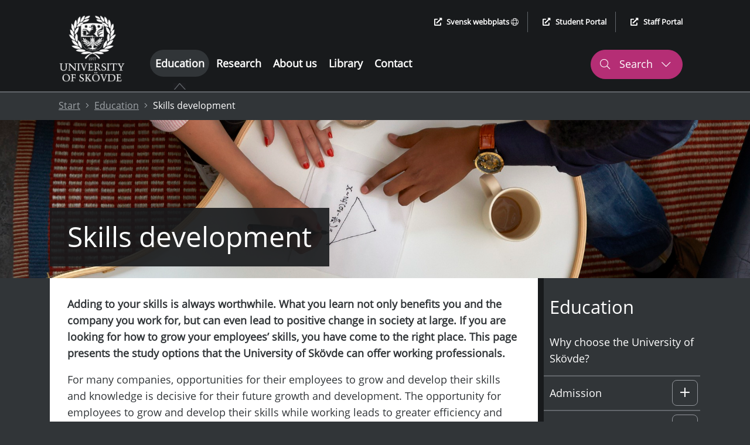

--- FILE ---
content_type: text/html; charset=utf-8
request_url: https://www.his.se/en/education/skills-development/
body_size: 25445
content:
 


<!DOCTYPE html>
<html lang="en">
<head>
    <meta charset="utf-8">
    <meta http-equiv="X-UA-Compatible" content="IE=edge">
    <meta name="viewport" content="width=device-width, initial-scale=1.0">
    <meta name="referrer" content="same-origin">
    <meta property="og:title" content="Skills development - University of Sk&#246;vde">
    <meta property="og:type" content="website">
    <meta property="og:site_name" content="University of Sk&#246;vde">
    <meta name="generator" content="Zurb Foundation 6" class="foundation-mq">
            <meta property="og:url" content="https://www.his.se/en/education/skills-development/">
            <meta property="og:image" content="https://www.his.se/Static/Images/HIS_EN_LOGO_WEB.png">

    <title>
        Skills development - University of Skövde
    </title>
        <link rel="canonical" href="https://www.his.se/en/education/skills-development/">
    <link rel="stylesheet" href="/Static/Foundation/css/app.min.css?v=12.4"><!-- Uppdatera versionsnummer vid css-ändringar -->
    <link rel="stylesheet" href="/Static/css/all.min.css">
    <link rel="stylesheet" href="/Static/Css/cookieconsent/cookieconsent.min.css?v=3.2" media="print" onload="this.media='all'">
    <link rel="stylesheet" href="/Static/Css/cookieconsent/his_cookieconsent.css?v=1.1" media="print" onload="this.media='all'">
    <link rel="icon" type="image/x-icon" href="/favicon.ico">
    <link rel="apple-touch-icon" href="/apple-touch-icon.png">
    <!-- Matomo Tag Manager -->
        <script type="text/plain" data-category="analytics">
            var _mtm = window._mtm = window._mtm || [];
                _mtm.push({ 'mtm.startTime': (new Date().getTime()), 'event': 'mtm.Start' });
            var d = document, g = d.createElement('script'), s = d.getElementsByTagName('script')[0];
            g.async = true; g.src = 'https://cdn.matomo.cloud/his.matomo.cloud/container_Wu0eNWNW.js'; s.parentNode.insertBefore(g, s);
        </script>
    <!-- End Matomo Tag Manager -->

            <link rel="alternate" href="https://www.his.se/en" hreflang="en">
                <link rel="alternate" href="https://www.his.se/" hreflang="sv">


    <script src="/Static/Scripts/jquery.min.js"></script>
    <script src="/Static/Scripts/modernizr.js"></script>
</head>
<body>
    
    


<div class="header-container grid-container full show-for-large">
    <header aria-label="desktop">
        <div class="skip-nav-div">
                    <a class="skip-nav skip-nav-link" href="#site-sub-navigation">Skip to sub menu</a>

            <a class="skip-nav" href="#site-content">Skip to content</a>
        </div>
        <div class="grid-container">
            <div class="grid-x header-main-area">
                <div class="cell logotype-area auto">
                            <a href="/en"><img src="/Static/Images/HIS_ENG_VIT_1000px.png" alt="University of Sk&#246;vde, link to startpage" /></a>

                </div>
                <div class="auto cell header-menu">
                    <div class="grid-container">
                        <div class="grid-y grid-margin-y ">
                            <div class="cell shrink header-quick-links-container">
                                <div class="header-quick-links">
                                    <ul class="quick-links-list flex-container align-right">
                                        <li>
                                                    <a href="/utbildning/kompetensutveckling/" lang="sv"><i class="fas fa-external-link-alt external-icon" aria-hidden="true"></i>Svensk webbplats <i class="fal fa-globe" aria-hidden="true"></i></a>

                                        </li>
                                        <li>
                                            <a href="https://student.his.se/en/"><i class="fas fa-external-link-alt external-icon" aria-hidden="true"></i>Student Portal</a>
                                        </li>
                                        <li>
                                            <a href="https://map.his.se"><i class="fas fa-external-link-alt external-icon" aria-hidden="true"></i>Staff Portal</a>
                                        </li>
                                    </ul>
                                </div>
                            </div>
                            <div class="cell">
                                <div class="grid-container">
                                    <div class="grid-x grid-margin-x">
                                        <div class="cell auto header-menu-area">
                                            <nav aria-label="Main menu"><ul class="main-menu"><li class="active is-active-root-page"><a href="/en/education/"  aria-current="true">Education</a><div class="active-symbol"><i class="fas fa-caret-up" aria-hidden="true"></i><img class="active-image" src="/Static/Images/subpage_indicator.PNG" alt="" /></div></li><li><a href="/en/research/">Research</a></li><li><a href="/en/about-us/">About us</a></li><li><a href="/en/library/">Library</a></li><li><a href="/en/contact/">Contact</a></li></ul></nav>
                                        </div>
                                        <div class="cell shrink" role="search" aria-label="Website search">
                                            <button class="header-search header-search-button-1" aria-controls="header-search-desktop" aria-expanded="false" aria-haspopup="true">
                                                <i class="fal fa-search" aria-hidden="true"></i>
                                                Search
                                                <i class="fal fa-chevron-down" aria-hidden="true"></i>
                                                <i class="fal fa-chevron-up" aria-hidden="true"></i>
                                            </button>
                                        </div>
                                    </div>
                                </div>
                            </div>
                        </div>
                    </div>
                </div>
            </div>

        </div>
    </header>
    <div id="header-search-desktop" class="grid-container full header-search-container">
        <div class="grid-x grid-margin-x">
            <div class="cell large-12 header-search-area">
                <div class="grid-container">
                    <div class="grid-x">
                        <div class="cell large-12">
                            <form action="/en/searchresult/" method="get" role="search" aria-label="Search his.se">
                                <label for="q2">
                                    <span class="screen-reader-text">Search his.se</span>
                                    <input type="text" class="q2 site-search" id="q2" name="query" autocomplete="off"
                                           role="combobox" aria-autocomplete="list" aria-expanded="false"
                                           aria-owns="search-hits quick-search-no-results" aria-controls="search-hits" />
                                </label>
                                <input type="submit" class="header-search-button" value="Search his.se" />
                            </form>
                        </div>
                    </div>
                </div>
                        <div class="cell large-12 instant-search-quick-links-desktop">
                            <div class="grid-container">
                                <div class="grid-x">
                                    <div class="cell large-12">
                                                <a href="/en/education/admission/exchange-student/courses-for-exchange-students/"><i class="fal fa-arrow-right" aria-hidden="true"></i> Find Courses for Exchange Students</a>
                                                <a href="/en/contact/find-employees/"><i class="fal fa-arrow-right" aria-hidden="true"></i> Find Employees</a>

                                    </div>
                                </div>
                            </div>
                        </div>

            </div>
        </div>
    </div>

    <div class="grid-container full quick-search-results search-result-standard">
        <div class="grid-x">
            <div class="cell large-12">
                <div class="grid-container">
                    <div class="grid-x">
                        <div class="cell large-12">
                            <div class="quick-search-hits">
                                <h2 class="quick-search-heading real-result">Search results</h2>
                                <ul id="search-hits" role="listbox" class="quick-search-result-items"></ul>
                                <p class="screen-reader-text search-hits-counter" role="status" aria-live="polite">
                                    <span></span> Search results
                                </p>

                                <a role="button" href="" class="ruby-button quick-result-link">Show all results for "<span class="search-query-text"></span>"</a>
                            </div>
                        </div>
                    </div>
                </div>
                <div id="quick-search-no-results" class="quick-search-no-results">
                    <div class="grid-container">
                        <div class="grid-x grid-margin-x">
                            <div class="cell large-12 no-result-header" role="status" aria-live="polite">
                                Can not find any results or suggestions for "<span class="no-result-search-term"></span>."
                            </div>
                            <div class="cell large-5 no-result-column">
                                <h2>Search tips</h2>
<ul>
<li>Make sure there are no spelling errors</li>
<li>Try different search terms or synonyms</li>
<li>Narrow your search for more hits</li>
</ul>
                            </div>
                            <div class="cell large-3 no-result-column">
                                <h2>Shortcuts</h2>
<p><a href="/link/dc125449fdcb4cc7a00839b6de058286.aspx">Courses for Exchange Students</a></p>
<p><a href="/link/f52cbd9be0194c8896101452c0e3720b.aspx">Job Opportunities</a></p>
                            </div>
                            <div class="cell large-4 no-result-column">
                                <h2>How can we help?</h2>
<p><a href="/link/bba3531350e6459a93529b21435575a7.aspx">Contact Us</a></p>
<p><a href="/link/58ca67ed81184988ac2848554b04beea.aspx">Find Employees</a></p>
                            </div>
                        </div>
                    </div>
                </div>
            </div>
        </div>
    </div>
</div>

<header class="header-container-small grid-container no-padding-margin-grid hide-for-large" aria-label="mobile">
    <div>
        <div class="grid-x no-padding-margin-grid mobile-menu-container">

            <div class="cell small-12 international-website">
                        <a href="/utbildning/kompetensutveckling/"><i class="fas fa-globe" aria-hidden="true"></i> Svensk webbplats</a>

            </div>
            <div class="cell grid-x full align-justify">
                <div class="cell shrink small-logo-area">
                    <div class="logotype-area">
                                <a href="/en"><img src="/Static/Images/HIS_ENG_VIT_1000px.png" alt="University of Sk&#246;vde, link to startpage" /></a>


                    </div>
                </div>
                <div class="flex-container">
                    <div class="small-search" role="search" aria-label="Website search">
                        <div class="search-button-small" role="button" aria-haspopup="true" aria-controls="header-search-mobile" aria-expanded="false" tabindex="0">
                            <i class="fal fa-search" aria-hidden="true"></i>
                            <div class="small-search-text">
                                Search
                                <i class="fal fa-chevron-down" aria-hidden="true"></i>
                            </div>
                        </div>
                    </div>
                    <div class="small-menu" role="navigation" aria-label="Menu">
                        <div class="menu-button-small" role="button" aria-haspopup="true" aria-controls="mobile-menu" aria-expanded="false" data-open="mobile-menu" tabindex="0">
                            <i class="fas fa-bars" aria-hidden="true"></i>
                            <div class="small-menu-text">
                                Menu
                                <i class="fal fa-chevron-down" aria-hidden="true"></i>
                            </div>
                        </div>
                    </div>
                </div>
            </div>

        </div>
        <div class="grid-container search-mobile no-padding-margin-grid">
            <div class="grid-x">
                <div class="cell small-6">
                    <div class="logotype-area">
                                <a href="/en"><img src="/Static/Images/HIS_ENG_VIT_1000px.png" alt="University of Sk&#246;vde, link to startpage" /></a>

                    </div>
                </div>
                <div class="cell small-6 mobile-menu-close">
                    <div class="close-mobile-menu" tabindex="0" role="button" aria-label="Close">
                        Close
                        <i class="fal fa-times" aria-hidden="true"></i>
                    </div>
                </div>
                <div id="header-search-mobile" class="cell small-12 header-small-search-area align-right" role="search" aria-label="Search his.se">
                    <form action="/en/searchresult/" method="get">
                        <label for="q3" class="screen-reader-text">Search his.se</label>

                        <div class="grid-x align-justify grid-margin-x">
                            <input required="" name="query" type="text" class="q3 cell auto" id="q3" autocomplete="off" placeholder="Search the site"
                                   role="combobox" aria-autocomplete="list" aria-expanded="false"
                                   aria-owns="search-hits-mobile quick-search-no-results-mobile" aria-controls="search-hits-mobile"/>
                            <button type="submit" class="cell shrink header-small-search-button header-small-search-button-area" aria-label="Search his.se">
                                <i class="fal fa-search" aria-hidden="true"></i>
                            </button>
                        </div>
                    </form>
                </div>
                        <div class="cell large-12 instant-search-quick-links">
                            <div class="grid-container">
                                <div class="grid-x">
                                    <div class="cell large-12">
                                                <a href="/en/education/admission/exchange-student/courses-for-exchange-students/"><i class="fal fa-arrow-right" aria-hidden="true"></i> Find Courses for Exchange Students</a>
                                                <a href="/en/contact/find-employees/"><i class="fal fa-arrow-right" aria-hidden="true"></i> Find Employees</a>

                                    </div>
                                </div>
                            </div>
                        </div>

            </div>
        </div>
    </div>
    <div class="grid-container quick-search-results search-result-small">
        <div class="grid-x">
            <div class="cell large-12">
                <div class="quick-search-hits">
                    <h2 class="quick-search-heading real-result">Search results</h2>
                    <ul id="search-hits-mobile" class="quick-search-result-items" role="listbox"></ul>
                    <p class="screen-reader-text search-hits-counter" role="status" aria-live="polite">
                        <span></span> Search results
                    </p>
                    <a role="button" href="" class="ruby-button quick-result-link">Show all results for "<span class="search-query-text"></span>"</a>
                </div>

                <div id="quick-search-no-results-mobile" class="quick-search-no-results">
                    <div class="grid-container">
                        <div class="grid-x grid-margin-x">
                            <div class="cell large-12 no-result-header">
                                Can not find any results or suggestions for "<span class="no-result-search-term"></span>."
                            </div>
                            <div class="cell large-5">
                                <h2>Search tips</h2>
<ul>
<li>Make sure there are no spelling errors</li>
<li>Try different search terms or synonyms</li>
<li>Narrow your search for more hits</li>
</ul>
                            </div>
                            <div class="cell large-3">
                                <h2>Shortcuts</h2>
<p><a href="/link/dc125449fdcb4cc7a00839b6de058286.aspx">Courses for Exchange Students</a></p>
<p><a href="/link/f52cbd9be0194c8896101452c0e3720b.aspx">Job Opportunities</a></p>
                            </div>
                            <div class="cell large-4">
                                <h2>How can we help?</h2>
<p><a href="/link/bba3531350e6459a93529b21435575a7.aspx">Contact Us</a></p>
<p><a href="/link/58ca67ed81184988ac2848554b04beea.aspx">Find Employees</a></p>
                            </div>
                        </div>
                    </div>
                </div>
            </div>
        </div>
    </div>
</header>
<div id="mobile-menu" class="grid-container mobile-menu no-padding-margin-grid" data-reveal>
    <div class="grid-x">
        <div class="cell small-6">
            <div class="logotype-area">
                        <a href="/en"><img src="/Static/Images/HIS_ENG_VIT_1000px.png" alt="University of Sk&#246;vde, link to startpage" /></a>

            </div>
        </div>
        <div class="cell small-6 mobile-menu-close">
            <button class="close-mobile-menu" data-close aria-label="Close menu">
                Close <i class="fal fa-times" aria-hidden="true"></i>
            </button>
        </div>
        <div class="cell small-12 small-submenu">
            <nav aria-label="Sub menu"><ul class="sub-menu-list"><li class="level-0  " data-parentid="0" data-level="1" data-nodeid="1005" ><a href="/en/education/" >Education </a><div data-id="0" tabindex="0" role="button" class="control-submenu" aria-haspopup="true" aria-expanded="false" aria-controls="m_sub-menu-level-0" aria-label="Sub menu: Education" ><i class="fal fa-plus" aria-hidden="true"></i><i class="fal fa-minus" aria-hidden="true"></i></div></li><li class="sub-level-li-ul-ut level-0-li-sub sub-level-hidden-li" data-id=0><ul id="m_sub-menu-level-0" data-id=0 class="sub-menu-list sub-menu-level-1" aria-label="Sub menu"><li class="level-1 no-sub-page " data-parentid="1005" data-level="2" data-nodeid="43635" ><a href="/en/education/choose-university-of-skovde/" >Why choose the University of Skövde? </a></li><li class="level-1  " data-parentid="1005" data-level="2" data-nodeid="5823" ><a href="/en/education/admission/" >Admission </a><div data-id="1" tabindex="0" role="button" class="control-submenu" aria-haspopup="true" aria-expanded="false" aria-controls="m_sub-menu-level-1" aria-label="Sub menu: Admission" ><i class="fal fa-plus" aria-hidden="true"></i><i class="fal fa-minus" aria-hidden="true"></i></div></li><li class="sub-level-li-ul-ut level-1-li-sub sub-level-hidden-li" data-id=1><ul id="m_sub-menu-level-1" data-id=1 class="sub-menu-list sub-menu-level-2" aria-label="Sub menu"><li class="level-2  " data-parentid="5823" data-level="3" data-nodeid="42514" ><a href="/en/education/admission/bachelor-master-programme-students/" >Bachelor/Master Programme Students </a><div data-id="2" tabindex="0" role="button" class="control-submenu" aria-haspopup="true" aria-expanded="false" aria-controls="m_sub-menu-level-2" aria-label="Sub menu: Bachelor/Master Programme Students" ><i class="fal fa-plus" aria-hidden="true"></i><i class="fal fa-minus" aria-hidden="true"></i></div></li><li class="sub-level-li-ul-ut level-2-li-sub sub-level-hidden-li" data-id=2><ul id="m_sub-menu-level-2" data-id=2 class="sub-menu-list sub-menu-level-3" aria-label="Sub menu"><li class="level-3  " data-parentid="42514" data-level="4" data-nodeid="42521" ><a href="/en/education/admission/bachelor-master-programme-students/how-to-apply/" >How to Apply </a><div data-id="3" tabindex="0" role="button" class="control-submenu" aria-haspopup="true" aria-expanded="false" aria-controls="m_sub-menu-level-3" aria-label="Sub menu: How to Apply" ><i class="fal fa-plus" aria-hidden="true"></i><i class="fal fa-minus" aria-hidden="true"></i></div></li><li class="sub-level-li-ul-ut level-3-li-sub sub-level-hidden-li" data-id=3><ul id="m_sub-menu-level-3" data-id=3 class="sub-menu-list sub-menu-level-4" aria-label="Sub menu"><li class="level-4 no-sub-page " data-parentid="42521" data-level="5" data-nodeid="42522" ><a href="/en/education/admission/bachelor-master-programme-students/how-to-apply/prerequisites/" >Prerequisites </a></li><li class="level-4 no-sub-page " data-parentid="42521" data-level="5" data-nodeid="42523" ><a href="/en/education/admission/bachelor-master-programme-students/how-to-apply/prior-learning-and-exemptions/" >Prior Learning and Exemptions </a></li><li class="level-4 no-sub-page " data-parentid="42521" data-level="5" data-nodeid="42524" ><a href="/en/education/admission/bachelor-master-programme-students/how-to-apply/academic-year/" >Academic Calendar </a></li><li class="level-4 no-sub-page " data-parentid="42521" data-level="5" data-nodeid="13386" ><a href="/en/education/admission/bachelor-master-programme-students/how-to-apply/degree-seeking-student/" >Degree Seeking Student </a></li></ul></li><li class="level-4  " data-parentid="42514" data-level="4" data-nodeid="8826" ><a href="/en/education/admission/bachelor-master-programme-students/tuition-fees-payment/" >Tuition Fees and Payment </a><div data-id="4" tabindex="0" role="button" class="control-submenu" aria-haspopup="true" aria-expanded="false" aria-controls="m_sub-menu-level-4" aria-label="Sub menu: Tuition Fees and Payment" ><i class="fal fa-plus" aria-hidden="true"></i><i class="fal fa-minus" aria-hidden="true"></i></div></li><li class="sub-level-li-ul-ut level-4-li-sub sub-level-hidden-li" data-id=4><ul id="m_sub-menu-level-4" data-id=4 class="sub-menu-list sub-menu-level-4" aria-label="Sub menu"><li class="level-5 no-sub-page " data-parentid="8826" data-level="5" data-nodeid="8827" ><a href="/en/education/admission/bachelor-master-programme-students/tuition-fees-payment/guidelines-tuition-fees/" >Guidelines regarding tuition fees </a></li></ul></li><li class="level-5  " data-parentid="42514" data-level="4" data-nodeid="8828" ><a href="/en/education/admission/bachelor-master-programme-students/scholarships/" >Scholarships and grants </a><div data-id="5" tabindex="0" role="button" class="control-submenu" aria-haspopup="true" aria-expanded="false" aria-controls="m_sub-menu-level-5" aria-label="Sub menu: Scholarships and grants" ><i class="fal fa-plus" aria-hidden="true"></i><i class="fal fa-minus" aria-hidden="true"></i></div></li><li class="sub-level-li-ul-ut level-5-li-sub sub-level-hidden-li" data-id=5><ul id="m_sub-menu-level-5" data-id=5 class="sub-menu-list sub-menu-level-4" aria-label="Sub menu"><li class="level-6  " data-parentid="8828" data-level="5" data-nodeid="8832" ><a href="/en/education/admission/bachelor-master-programme-students/scholarships/masters-scholarships/" >University of Skövde Master's Scholarships </a><div data-id="6" tabindex="0" role="button" class="control-submenu" aria-haspopup="true" aria-expanded="false" aria-controls="m_sub-menu-level-6" aria-label="Sub menu: University of Skövde Master's Scholarships" ><i class="fal fa-plus" aria-hidden="true"></i><i class="fal fa-minus" aria-hidden="true"></i></div></li><li class="sub-level-li-ul-ut level-6-li-sub sub-level-hidden-li" data-id=6><ul id="m_sub-menu-level-6" data-id=6 class="sub-menu-list sub-menu-level-5" aria-label="Sub menu"><li class="level-7 no-sub-page " data-parentid="8832" data-level="6" data-nodeid="20792" ><a href="/en/education/admission/bachelor-master-programme-students/scholarships/masters-scholarships/application-masters-scholarships/" >Application for Master's Scholarships </a></li><li class="level-7 no-sub-page " data-parentid="8832" data-level="6" data-nodeid="15463" ><a href="/en/education/admission/bachelor-master-programme-students/scholarships/masters-scholarships/scholarship-results/" >Scholarship Results </a></li></ul></li></ul></li><li class="level-7 no-sub-page " data-parentid="42514" data-level="4" data-nodeid="42520" ><a href="/en/education/admission/bachelor-master-programme-students/schedule/" >Schedule </a></li><li class="level-7 no-sub-page " data-parentid="42514" data-level="4" data-nodeid="15412" ><a href="/en/education/admission/bachelor-master-programme-students/webinar/" >Webinar </a></li></ul></li><li class="level-7  " data-parentid="5823" data-level="3" data-nodeid="6953" ><a href="/en/education/admission/exchange-student/" >Exchange Student at the University </a><div data-id="7" tabindex="0" role="button" class="control-submenu" aria-haspopup="true" aria-expanded="false" aria-controls="m_sub-menu-level-7" aria-label="Sub menu: Exchange Student at the University" ><i class="fal fa-plus" aria-hidden="true"></i><i class="fal fa-minus" aria-hidden="true"></i></div></li><li class="sub-level-li-ul-ut level-7-li-sub sub-level-hidden-li" data-id=7><ul id="m_sub-menu-level-7" data-id=7 class="sub-menu-list sub-menu-level-3" aria-label="Sub menu"><li class="level-8 no-sub-page " data-parentid="6953" data-level="4" data-nodeid="6955" ><a href="/en/education/admission/exchange-student/how-to-apply-for-exchange-studies/" >How to Apply for Exchange Studies </a></li><li class="level-8 no-sub-page " data-parentid="6953" data-level="4" data-nodeid="7314" ><a href="/en/education/admission/exchange-student/courses-for-exchange-students/" >Courses for Exchange Students </a></li><li class="level-8  " data-parentid="6953" data-level="4" data-nodeid="42570" ><a href="/en/education/admission/exchange-student/course-packages-exchange-students/" >Packages and recommended courses </a><div data-id="8" tabindex="0" role="button" class="control-submenu" aria-haspopup="true" aria-expanded="false" aria-controls="m_sub-menu-level-8" aria-label="Sub menu: Packages and recommended courses" ><i class="fal fa-plus" aria-hidden="true"></i><i class="fal fa-minus" aria-hidden="true"></i></div></li><li class="sub-level-li-ul-ut level-8-li-sub sub-level-hidden-li" data-id=8><ul id="m_sub-menu-level-8" data-id=8 class="sub-menu-list sub-menu-level-4" aria-label="Sub menu"><li class="level-9 no-sub-page " data-parentid="42570" data-level="5" data-nodeid="33665" ><a href="/en/education/admission/exchange-student/course-packages-exchange-students/course-packages-bioscience/" >Course packages Bioscience </a></li></ul></li><li class="level-9 no-sub-page " data-parentid="6953" data-level="4" data-nodeid="6954" ><a href="/en/education/admission/exchange-student/accommodation-exchange-students/" >Accommodation For Exchange Students </a></li></ul></li></ul></li><li class="level-9  " data-parentid="1005" data-level="2" data-nodeid="42512" ><a href="/en/education/practical-information/" >Practical Information </a><div data-id="9" tabindex="0" role="button" class="control-submenu" aria-haspopup="true" aria-expanded="false" aria-controls="m_sub-menu-level-9" aria-label="Sub menu: Practical Information" ><i class="fal fa-plus" aria-hidden="true"></i><i class="fal fa-minus" aria-hidden="true"></i></div></li><li class="sub-level-li-ul-ut level-9-li-sub sub-level-hidden-li" data-id=9><ul id="m_sub-menu-level-9" data-id=9 class="sub-menu-list sub-menu-level-2" aria-label="Sub menu"><li class="level-10  " data-parentid="42512" data-level="3" data-nodeid="13836" ><a href="/en/education/practical-information/international-introduction/" >International introduction </a><div data-id="10" tabindex="0" role="button" class="control-submenu" aria-haspopup="true" aria-expanded="false" aria-controls="m_sub-menu-level-10" aria-label="Sub menu: International introduction" ><i class="fal fa-plus" aria-hidden="true"></i><i class="fal fa-minus" aria-hidden="true"></i></div></li><li class="sub-level-li-ul-ut level-10-li-sub sub-level-hidden-li" data-id=10><ul id="m_sub-menu-level-10" data-id=10 class="sub-menu-list sub-menu-level-3" aria-label="Sub menu"><li class="level-11 no-sub-page " data-parentid="13836" data-level="4" data-nodeid="23235" ><a href="/en/education/practical-information/international-introduction/first-programme-meeting/" >First Programme Meeting </a></li></ul></li><li class="level-11  " data-parentid="42512" data-level="3" data-nodeid="13705" ><a href="/en/education/practical-information/accommodation/" >Accommodation </a><div data-id="11" tabindex="0" role="button" class="control-submenu" aria-haspopup="true" aria-expanded="false" aria-controls="m_sub-menu-level-11" aria-label="Sub menu: Accommodation" ><i class="fal fa-plus" aria-hidden="true"></i><i class="fal fa-minus" aria-hidden="true"></i></div></li><li class="sub-level-li-ul-ut level-11-li-sub sub-level-hidden-li" data-id=11><ul id="m_sub-menu-level-11" data-id=11 class="sub-menu-list sub-menu-level-3" aria-label="Sub menu"><li class="level-12 no-sub-page " data-parentid="13705" data-level="4" data-nodeid="13709" ><a href="/en/education/practical-information/accommodation/confirmation-of-stay/" >Confirmation of stay </a></li><li class="level-12 no-sub-page " data-parentid="13705" data-level="4" data-nodeid="15485" ><a href="/en/education/practical-information/accommodation/conditions-for-accommodation/" >Conditions for accommodation </a></li></ul></li><li class="level-12 no-sub-page " data-parentid="42512" data-level="3" data-nodeid="13700" ><a href="/en/education/practical-information/registration/" >Registration </a></li><li class="level-12 no-sub-page " data-parentid="42512" data-level="3" data-nodeid="70342" ><a href="/en/education/practical-information/create-and-activate-account/" >Create and activate account </a></li><li class="level-12 no-sub-page " data-parentid="42512" data-level="3" data-nodeid="13698" ><a href="/en/education/practical-information/health-insurance/" >Health Insurance </a></li><li class="level-12 no-sub-page " data-parentid="42512" data-level="3" data-nodeid="13387" ><a href="/en/education/practical-information/residence-permit-for-studies/" >Residence permit for studies </a></li><li class="level-12 no-sub-page " data-parentid="42512" data-level="3" data-nodeid="92197" ><a href="/en/education/practical-information/swedish-courses-for-international-students/" >Swedish courses for international students </a></li><li class="level-12 no-sub-page " data-parentid="42512" data-level="3" data-nodeid="45976" ><a href="/en/education/practical-information/digital-open-house/" >Digital Open House </a></li><li class="level-12  " data-parentid="42512" data-level="3" data-nodeid="57803" ><a href="/en/education/practical-information/student-ambassadors/" >Student Ambassadors </a><div data-id="12" tabindex="0" role="button" class="control-submenu" aria-haspopup="true" aria-expanded="false" aria-controls="m_sub-menu-level-12" aria-label="Sub menu: Student Ambassadors" ><i class="fal fa-plus" aria-hidden="true"></i><i class="fal fa-minus" aria-hidden="true"></i></div></li><li class="sub-level-li-ul-ut level-12-li-sub sub-level-hidden-li" data-id=12><ul id="m_sub-menu-level-12" data-id=12 class="sub-menu-list sub-menu-level-3" aria-label="Sub menu"><li class="level-13 no-sub-page " data-parentid="57803" data-level="4" data-nodeid="75709" ><a href="/en/education/practical-information/student-ambassadors/student-ambassador-annika-taylor/" >Student Ambassador Annika Taylor </a></li><li class="level-13 no-sub-page " data-parentid="57803" data-level="4" data-nodeid="94901" ><a href="/en/education/practical-information/student-ambassadors/student-ambassador-theresa-ajibare--asuni/" >Student Ambassador Theresa Ajibare  Asuni </a></li><li class="level-13 no-sub-page " data-parentid="57803" data-level="4" data-nodeid="95018" ><a href="/en/education/practical-information/student-ambassadors/student-ambassador-xiaoqing-li-dawn/" >Student Ambassador Xiaoqing Li (Dawn) </a></li><li class="level-13 no-sub-page " data-parentid="57803" data-level="4" data-nodeid="95023" ><a href="/en/education/practical-information/student-ambassadors/student-ambassador-renti-pollo/" >Student Ambassador Renti Pollo </a></li><li class="level-13 no-sub-page " data-parentid="57803" data-level="4" data-nodeid="102848" ><a href="/en/education/practical-information/student-ambassadors/student-ambassador-taylor-nicole-butler/" >Student Ambassador Taylor Nicole Butler </a></li></ul></li></ul></li><li class="level-13  " data-parentid="1005" data-level="2" data-nodeid="13710" ><a href="/en/education/student-support/" >Student Support </a><div data-id="13" tabindex="0" role="button" class="control-submenu" aria-haspopup="true" aria-expanded="false" aria-controls="m_sub-menu-level-13" aria-label="Sub menu: Student Support" ><i class="fal fa-plus" aria-hidden="true"></i><i class="fal fa-minus" aria-hidden="true"></i></div></li><li class="sub-level-li-ul-ut level-13-li-sub sub-level-hidden-li" data-id=13><ul id="m_sub-menu-level-13" data-id=13 class="sub-menu-list sub-menu-level-2" aria-label="Sub menu"><li class="level-14 no-sub-page " data-parentid="13710" data-level="3" data-nodeid="13711" ><a href="/en/education/student-support/student-and-careers-guidance/" >Study and career counselling </a></li><li class="level-14 no-sub-page " data-parentid="13710" data-level="3" data-nodeid="13712" ><a href="/en/education/student-support/studying-at-university-for-those-with-disabilities/" >Studying at university for those with disabilities </a></li><li class="level-14 no-sub-page " data-parentid="13710" data-level="3" data-nodeid="81628" ><a href="/en/education/student-support/study-abroad/" >Study abroad </a></li></ul></li><li class="level-14  " data-parentid="1005" data-level="2" data-nodeid="13707" ><a href="/en/education/newly-admitted/" >Newly Admitted </a><div data-id="14" tabindex="0" role="button" class="control-submenu" aria-haspopup="true" aria-expanded="false" aria-controls="m_sub-menu-level-14" aria-label="Sub menu: Newly Admitted" ><i class="fal fa-plus" aria-hidden="true"></i><i class="fal fa-minus" aria-hidden="true"></i></div></li><li class="sub-level-li-ul-ut level-14-li-sub sub-level-hidden-li" data-id=14><ul id="m_sub-menu-level-14" data-id=14 class="sub-menu-list sub-menu-level-2" aria-label="Sub menu"><li class="level-15 no-sub-page " data-parentid="13707" data-level="3" data-nodeid="26251" ><a href="/en/education/newly-admitted/checklist-admitted-through-universityadmissions/" >Checklist: admitted through universityadmissions.se </a></li><li class="level-15 no-sub-page " data-parentid="13707" data-level="3" data-nodeid="26254" ><a href="/en/education/newly-admitted/checklist-admitted-through-antagning/" >Checklist: admitted through antagning.se </a></li><li class="level-15 no-sub-page " data-parentid="13707" data-level="3" data-nodeid="43666" ><a href="/en/education/newly-admitted/qa-for-newly-admitted-students/" >FAQ for newly admitted students </a></li></ul></li><li class="sub-menu-header">Study Programmes</li><li class="level-15  " data-parentid="1005" data-level="2" data-nodeid="2597" ><a href="/en/education/behavioural-sciences/" >Behavioural sciences </a><div data-id="15" tabindex="0" role="button" class="control-submenu" aria-haspopup="true" aria-expanded="false" aria-controls="m_sub-menu-level-15" aria-label="Sub menu: Behavioural sciences" ><i class="fal fa-plus" aria-hidden="true"></i><i class="fal fa-minus" aria-hidden="true"></i></div></li><li class="sub-level-li-ul-ut level-15-li-sub sub-level-hidden-li" data-id=15><ul id="m_sub-menu-level-15" data-id=15 class="sub-menu-list sub-menu-level-2" aria-label="Sub menu"><li class="level-16 no-sub-page " data-parentid="2597" data-level="3" data-nodeid="16790" ><a href="/en/education/bioscience/cognitive-neuroscience-mind-and-brain-masters-programme-medha/" >Cognitive Neuroscience: Mind and Brain - Master's Programme </a></li></ul></li><li class="level-16  " data-parentid="1005" data-level="2" data-nodeid="2596" ><a href="/en/education/bioscience/" >Bioscience </a><div data-id="16" tabindex="0" role="button" class="control-submenu" aria-haspopup="true" aria-expanded="false" aria-controls="m_sub-menu-level-16" aria-label="Sub menu: Bioscience" ><i class="fal fa-plus" aria-hidden="true"></i><i class="fal fa-minus" aria-hidden="true"></i></div></li><li class="sub-level-li-ul-ut level-16-li-sub sub-level-hidden-li" data-id=16><ul id="m_sub-menu-level-16" data-id=16 class="sub-menu-list sub-menu-level-2" aria-label="Sub menu"><li class="sub-menu-header">Bachelor's</li><li class="level-17 no-sub-page " data-parentid="2596" data-level="3" data-nodeid="26037" ><a href="/en/education/health-sciences/biomedicine-bachelors-programme-bmepg/" >Biomedicine - Bachelor's  Programme </a></li><li class="level-17 no-sub-page " data-parentid="2596" data-level="3" data-nodeid="42491" ><a href="/en/education/bioscience/molecular-biodesign-molbg/" >Molecular Biodesign </a></li><li class="level-17 no-sub-page " data-parentid="2596" data-level="3" data-nodeid="2619" ><a href="/en/education/bioscience/molecular-bioinformatics-mobig/" >Molecular Bioinformatics </a></li><li class="sub-menu-header">One-year Master's</li><li class="level-17 no-sub-page " data-parentid="2596" data-level="3" data-nodeid="99475" ><a href="/en/education/bioscience/artificial-intelligence-for-bioinformatics--masters-programme-aibia/" >Artificial Intelligence for Bioinformatics – Master’s programme </a></li><li class="level-17 no-sub-page " data-parentid="2596" data-level="3" data-nodeid="8905" ><a href="/en/education/bioscience/bioinformatics-masters-programme-biima/" >Bioinformatics - Master's Programme </a></li><li class="level-17 no-sub-page " data-parentid="2596" data-level="3" data-nodeid="81995" ><a href="/en/education/health-sciences/biomedicine-masters-programme-bmema/" >Biomedicine - Master's Programme </a></li><li class="level-17 no-sub-page " data-parentid="2596" data-level="3" data-nodeid="16789" ><a href="/en/education/bioscience/cognitive-neuroscience-mind-and-brain-masters-programme-medha/" >Cognitive Neuroscience: Mind and Brain - Master's Programme </a></li><li class="level-17 no-sub-page " data-parentid="2596" data-level="3" data-nodeid="2614" ><a href="/en/education/bioscience/infection-biology-masters-programme-inmaa/" >Infection Biology - Master's Programme </a></li><li class="level-17 no-sub-page " data-parentid="2596" data-level="3" data-nodeid="2618" ><a href="/en/education/bioscience/molecular-biotechnology-masters-programme-mobaa/" >Molecular Biotechnology - Master's Programme </a></li><li class="level-17 no-sub-page " data-parentid="2596" data-level="3" data-nodeid="73063" ><a href="/en/education/bioscience/molecular-ecology--masters-programme-moeka/" >Molecular Ecology – Master’s programme </a></li><li class="sub-menu-header">Two-year Master's</li><li class="level-17 no-sub-page " data-parentid="2596" data-level="3" data-nodeid="2603" ><a href="/en/education/bioscience/biomarkers-in-molecular-medicine-masters-programme-bioma/" >Biomarkers in Molecular Medicine - Master's Programme </a></li><li class="level-17 no-sub-page " data-parentid="2596" data-level="3" data-nodeid="2615" ><a href="/en/education/bioscience/infection-biology-masters-programme-insya/" >Infection Biology - Master's Programme </a></li><li class="level-17 no-sub-page " data-parentid="2596" data-level="3" data-nodeid="2620" ><a href="/en/education/bioscience/molecular-biotechnology-masters-programme-mobma/" >Molecular Biotechnology - Master's Programme </a></li><li class="level-17 no-sub-page " data-parentid="2596" data-level="3" data-nodeid="73064" ><a href="/en/education/bioscience/molecular-ecology--masters-programme-molea/" >Molecular Ecology – Master’s Programme </a></li><li class="level-17 no-sub-page " data-parentid="2596" data-level="3" data-nodeid="25979" ><a href="/en/education/bioscience/systems-biology-with-specialization-in-bioinformatics-masters-programme-bsyma/" >Systems Biology with specialization in Bioinformatics - Master's Programme </a></li></ul></li><li class="level-17  " data-parentid="1005" data-level="2" data-nodeid="2592" ><a href="/en/education/business/" >Business </a><div data-id="17" tabindex="0" role="button" class="control-submenu" aria-haspopup="true" aria-expanded="false" aria-controls="m_sub-menu-level-17" aria-label="Sub menu: Business" ><i class="fal fa-plus" aria-hidden="true"></i><i class="fal fa-minus" aria-hidden="true"></i></div></li><li class="sub-level-li-ul-ut level-17-li-sub sub-level-hidden-li" data-id=17><ul id="m_sub-menu-level-17" data-id=17 class="sub-menu-list sub-menu-level-2" aria-label="Sub menu"><li class="level-18 no-sub-page " data-parentid="2592" data-level="3" data-nodeid="81631" ><a href="/en/education/business/exchange-students-in-the-business-field/" >Exchange Students in the Business field </a></li><li class="sub-menu-header">One-year Master's</li><li class="level-18 no-sub-page " data-parentid="2592" data-level="3" data-nodeid="73028" ><a href="/en/education/business/business-development-and-marketing-masters-programme-afmaa/" >Business Development and Marketing - Master’s Programme </a></li></ul></li><li class="level-18  " data-parentid="1005" data-level="2" data-nodeid="2594" ><a href="/en/education/engineering-and-technology/" >Engineering and Technology </a><div data-id="18" tabindex="0" role="button" class="control-submenu" aria-haspopup="true" aria-expanded="false" aria-controls="m_sub-menu-level-18" aria-label="Sub menu: Engineering and Technology" ><i class="fal fa-plus" aria-hidden="true"></i><i class="fal fa-minus" aria-hidden="true"></i></div></li><li class="sub-level-li-ul-ut level-18-li-sub sub-level-hidden-li" data-id=18><ul id="m_sub-menu-level-18" data-id=18 class="sub-menu-list sub-menu-level-2" aria-label="Sub menu"><li class="level-19 no-sub-page " data-parentid="2594" data-level="3" data-nodeid="19145" ><a href="/en/education/engineering-and-technology/engineering-course-combinations/" >Exchange students: Engineering Course Combinations </a></li><li class="sub-menu-header">Two-year Master's</li><li class="level-19 no-sub-page " data-parentid="2594" data-level="3" data-nodeid="59040" ><a href="/en/education/engineering-and-technology/computational-methods-in-engineering-masters-programme-ibema/" >Computational Methods in Engineering - Master's Programme </a></li><li class="level-19 no-sub-page " data-parentid="2594" data-level="3" data-nodeid="2612" ><a href="/en/education/engineering-and-technology/intelligent-automation-masters-programme-inama/" >Intelligent Automation - Master's Programme </a></li><li class="level-19 no-sub-page " data-parentid="2594" data-level="3" data-nodeid="95033" ><a href="/en/education/engineering-and-technology/joint-masters-mechatronics/" >Joint Master's Programme in Mechatronics </a></li><li class="sub-menu-header">Courses for professionals</li><li class="level-19  " data-parentid="2594" data-level="3" data-nodeid="17070" ><a href="/en/education/skills-development/courses-for-employees-working-in-industry/" >The Virtual Factory </a><div data-id="19" tabindex="0" role="button" class="control-submenu" aria-haspopup="true" aria-expanded="false" aria-controls="m_sub-menu-level-19" aria-label="Sub menu: The Virtual Factory" ><i class="fal fa-plus" aria-hidden="true"></i><i class="fal fa-minus" aria-hidden="true"></i></div></li><li class="sub-level-li-ul-ut level-19-li-sub sub-level-hidden-li" data-id=19><ul id="m_sub-menu-level-19" data-id=19 class="sub-menu-list sub-menu-level-3" aria-label="Sub menu"><li class="level-20 no-sub-page " data-parentid="17070" data-level="4" data-nodeid="17076" ><a href="/en/education/engineering-and-technology/the-virtual-factory2/human-robot-collaboration-through-integrated-virtual-tools/" >Human-Robot Collaboration through Integrated Virtual Tools </a></li><li class="level-20 no-sub-page " data-parentid="17070" data-level="4" data-nodeid="17075" ><a href="/en/education/engineering-and-technology/the-virtual-factory2/optimization-methods-for-industry/" >Optimization methods for industry </a></li><li class="level-20 no-sub-page " data-parentid="17070" data-level="4" data-nodeid="17074" ><a href="/en/education/engineering-and-technology/the-virtual-factory2/possibilities-and-benefits-of-simulation-for-decision-support/" >Possibilities and Benefits of Simulation for Decision Support </a></li><li class="level-20 no-sub-page " data-parentid="17070" data-level="4" data-nodeid="17073" ><a href="/en/education/engineering-and-technology/the-virtual-factory2/technical-leadership-for-future-industry-processes/" >Technical Leadership for Future Industry Processes </a></li><li class="level-20 no-sub-page " data-parentid="17070" data-level="4" data-nodeid="17072" ><a href="/en/education/engineering-and-technology/the-virtual-factory2/business-intelligence-data-driven-organizations/" >Business Intelligence data-driven organizations </a></li><li class="level-20 no-sub-page " data-parentid="17070" data-level="4" data-nodeid="17071" ><a href="/en/education/engineering-and-technology/the-virtual-factory2/integrated-virtual-commissioning/" >Integrated Virtual Commissioning </a></li></ul></li></ul></li><li class="level-20  " data-parentid="1005" data-level="2" data-nodeid="2593" ><a href="/en/education/game-development/" >Game Development </a><div data-id="20" tabindex="0" role="button" class="control-submenu" aria-haspopup="true" aria-expanded="false" aria-controls="m_sub-menu-level-20" aria-label="Sub menu: Game Development" ><i class="fal fa-plus" aria-hidden="true"></i><i class="fal fa-minus" aria-hidden="true"></i></div></li><li class="sub-level-li-ul-ut level-20-li-sub sub-level-hidden-li" data-id=20><ul id="m_sub-menu-level-20" data-id=20 class="sub-menu-list sub-menu-level-2" aria-label="Sub menu"><li class="sub-menu-header">One-year Master's</li><li class="level-21 no-sub-page " data-parentid="2593" data-level="3" data-nodeid="73029" ><a href="/en/education/business/business-development-and-marketing-masters-programme-afmaa/" >Business Development and Marketing - Master’s Programme </a></li><li class="level-21 no-sub-page " data-parentid="2593" data-level="3" data-nodeid="90342" ><a href="/en/education/game-development/games-aesthetics-and-narration-masters-programme-speba/" >Games, Aesthetics and Narration - Master's Programme </a></li><li class="sub-menu-header">Two-year Master's</li><li class="level-21 no-sub-page " data-parentid="2593" data-level="3" data-nodeid="99956" ><a href="/en/education/game-development/game-development-masters/" >Game Development Master's </a></li></ul></li><li class="level-21  " data-parentid="1005" data-level="2" data-nodeid="2600" ><a href="/en/education/health-sciences/" >Health sciences </a><div data-id="21" tabindex="0" role="button" class="control-submenu" aria-haspopup="true" aria-expanded="false" aria-controls="m_sub-menu-level-21" aria-label="Sub menu: Health sciences" ><i class="fal fa-plus" aria-hidden="true"></i><i class="fal fa-minus" aria-hidden="true"></i></div></li><li class="sub-level-li-ul-ut level-21-li-sub sub-level-hidden-li" data-id=21><ul id="m_sub-menu-level-21" data-id=21 class="sub-menu-list sub-menu-level-2" aria-label="Sub menu"><li class="sub-menu-header">Bachelor's</li><li class="level-22 no-sub-page " data-parentid="2600" data-level="3" data-nodeid="26036" ><a href="/en/education/health-sciences/biomedicine-bachelors-programme-bmepg/" >Biomedicine - Bachelor's Programme </a></li><li class="sub-menu-header">One-year Master's</li><li class="level-22 no-sub-page " data-parentid="2600" data-level="3" data-nodeid="81994" ><a href="/en/education/health-sciences/biomedicine-masters-programme-bmema/" >Biomedicine - Master's Programme </a></li><li class="level-22 no-sub-page " data-parentid="2600" data-level="3" data-nodeid="16791" ><a href="/en/education/bioscience/cognitive-neuroscience-mind-and-brain-masters-programme-medha/" >Cognitive Neuroscience: Mind and Brain - Master's Programme </a></li></ul></li><li class="level-22  " data-parentid="1005" data-level="2" data-nodeid="2595" ><a href="/en/education/informatics/" >Informatics </a><div data-id="22" tabindex="0" role="button" class="control-submenu" aria-haspopup="true" aria-expanded="false" aria-controls="m_sub-menu-level-22" aria-label="Sub menu: Informatics" ><i class="fal fa-plus" aria-hidden="true"></i><i class="fal fa-minus" aria-hidden="true"></i></div></li><li class="sub-level-li-ul-ut level-22-li-sub sub-level-hidden-li" data-id=22><ul id="m_sub-menu-level-22" data-id=22 class="sub-menu-list sub-menu-level-2" aria-label="Sub menu"><li class="sub-menu-header">Bachelor's</li><li class="level-23 no-sub-page " data-parentid="2595" data-level="3" data-nodeid="73050" ><a href="/en/education/informatics/cybersecurity-and-network-administration-cnapg/" >Cybersecurity and Network Administration </a></li><li class="sub-menu-header">One-year Master's</li><li class="level-23  " data-parentid="2595" data-level="3" data-nodeid="8878" ><a href="/en/education/informatics/data-science-masters-programme-dscpa/" >Data Science - Master's Programme </a><div data-id="23" tabindex="0" role="button" class="control-submenu" aria-haspopup="true" aria-expanded="false" aria-controls="m_sub-menu-level-23" aria-label="Sub menu: Data Science - Master's Programme" ><i class="fal fa-plus" aria-hidden="true"></i><i class="fal fa-minus" aria-hidden="true"></i></div></li><li class="sub-level-li-ul-ut level-23-li-sub sub-level-hidden-li" data-id=23><ul id="m_sub-menu-level-23" data-id=23 class="sub-menu-list sub-menu-level-3" aria-label="Sub menu"><li class="level-24 no-sub-page " data-parentid="8878" data-level="4" data-nodeid="53275" ><a href="/en/education/informatics/data-science-masters-programme-dscpa/course-overview-one-year-masters-programme-in-data-science/" >Course Overview: Data Science, one-year master's </a></li></ul></li><li class="sub-menu-header">Two-year Master's</li><li class="level-24  " data-parentid="2595" data-level="3" data-nodeid="2606" ><a href="/en/education/informatics/data-science-masters-programme-dscma/" >Data Science - Master's Programme </a><div data-id="24" tabindex="0" role="button" class="control-submenu" aria-haspopup="true" aria-expanded="false" aria-controls="m_sub-menu-level-24" aria-label="Sub menu: Data Science - Master's Programme" ><i class="fal fa-plus" aria-hidden="true"></i><i class="fal fa-minus" aria-hidden="true"></i></div></li><li class="sub-level-li-ul-ut level-24-li-sub sub-level-hidden-li" data-id=24><ul id="m_sub-menu-level-24" data-id=24 class="sub-menu-list sub-menu-level-3" aria-label="Sub menu"><li class="level-25 no-sub-page " data-parentid="2606" data-level="4" data-nodeid="53274" ><a href="/en/education/informatics/data-science-masters-programme-dscma/course-overview-data-science-two-year-master/" >Course Overview: Data Science, two-year master </a></li></ul></li><li class="level-25 no-sub-page " data-parentid="2595" data-level="3" data-nodeid="2610" ><a href="/en/education/informatics/privacy-information-and-cybersecurity-masters-programme-iicma/" >Privacy, Information and Cybersecurity - Master's Programme </a></li><li class="sub-menu-header">Related programmes</li><li class="level-25 no-sub-page " data-parentid="2595" data-level="3" data-nodeid="8906" ><a href="/en/education/bioscience/bioinformatics-masters-programme-biima/" >Bioinformatics - Master's Programme </a></li><li class="level-25 no-sub-page " data-parentid="2595" data-level="3" data-nodeid="4667" ><a href="/en/education/bioscience/molecular-bioinformatics-mobig/" >Molecular Bioinformatics </a></li><li class="level-25 no-sub-page " data-parentid="2595" data-level="3" data-nodeid="100463" ><a href="/en/education/bioscience/artificial-intelligence-for-bioinformatics--masters-programme-aibia/" >Artificial Intelligence for Bioinformatics – Master’s programme </a></li></ul></li><li class="sub-menu-header">Further education</li><li class="level-25  sub-menu-active-item " data-parentid="1005" data-level="2" data-nodeid="1011" ><a href="/en/education/skills-development/" aria-current="page">Skills development </a><div data-id="25" tabindex="0" role="button" class="control-submenu" aria-haspopup="true" aria-expanded="false" aria-controls="m_sub-menu-level-25" aria-label="Sub menu: Skills development" ><i class="fal fa-plus" aria-hidden="true"></i><i class="fal fa-minus" aria-hidden="true"></i></div></li><li class="sub-level-li-ul-ut level-25-li-sub sub-level-hidden-li" data-id=25><ul id="m_sub-menu-level-25" data-id=25 class="sub-menu-list sub-menu-level-2" aria-label="Sub menu"><li class="level-26  " data-parentid="1011" data-level="3" data-nodeid="6758" ><a href="/en/education/skills-development/courses-for-employees-working-in-industry/" >Courses for employees working in industry </a><div data-id="26" tabindex="0" role="button" class="control-submenu" aria-haspopup="true" aria-expanded="false" aria-controls="m_sub-menu-level-26" aria-label="Sub menu: Courses for employees working in industry" ><i class="fal fa-plus" aria-hidden="true"></i><i class="fal fa-minus" aria-hidden="true"></i></div></li><li class="sub-level-li-ul-ut level-26-li-sub sub-level-hidden-li" data-id=26><ul id="m_sub-menu-level-26" data-id=26 class="sub-menu-list sub-menu-level-3" aria-label="Sub menu"><li class="level-27 no-sub-page " data-parentid="6758" data-level="4" data-nodeid="7582" ><a href="/en/education/skills-development/courses-for-employees-working-in-industry/civilingenjor-4.0/" >Civilingenjör 4.0 </a></li></ul></li><li class="level-27 no-sub-page " data-parentid="1011" data-level="3" data-nodeid="15559" ><a href="/en/education/skills-development/contract-education/" >Contract education </a></li><li class="level-27  " data-parentid="1011" data-level="3" data-nodeid="30853" ><a href="/en/education/skills-development/wiser/" >WISER </a><div data-id="27" tabindex="0" role="button" class="control-submenu" aria-haspopup="true" aria-expanded="false" aria-controls="m_sub-menu-level-27" aria-label="Sub menu: WISER" ><i class="fal fa-plus" aria-hidden="true"></i><i class="fal fa-minus" aria-hidden="true"></i></div></li><li class="sub-level-li-ul-ut level-27-li-sub sub-level-hidden-li" data-id=27><ul id="m_sub-menu-level-27" data-id=27 class="sub-menu-list sub-menu-level-3" aria-label="Sub menu"><li class="level-28 no-sub-page " data-parentid="30853" data-level="4" data-nodeid="91994" ><a href="/en/education/skills-development/wiser/about-the-project-wiser/" >About the project WISER </a></li><li class="level-28 no-sub-page " data-parentid="30853" data-level="4" data-nodeid="42535" ><a href="/en/education/skills-development/wiser/from-application-to-course-start/" >From application to course start </a></li><li class="sub-menu-header">Domain area</li><li class="level-28 no-sub-page " data-parentid="30853" data-level="4" data-nodeid="36349" ><a href="/en/education/skills-development/wiser/virtual-commissioning/" >Virtual commissioning </a></li><li class="level-28 no-sub-page " data-parentid="30853" data-level="4" data-nodeid="46128" ><a href="/en/education/skills-development/wiser/big-data-analytics/" >Big data analytics </a></li><li class="level-28 no-sub-page " data-parentid="30853" data-level="4" data-nodeid="46285" ><a href="/en/education/skills-development/wiser/virtual-machining/" >Virtual machining </a></li><li class="level-28 no-sub-page " data-parentid="30853" data-level="4" data-nodeid="46408" ><a href="/en/education/skills-development/wiser/simulation-and-optimisation/" >Simulation and optimisation </a></li><li class="level-28 no-sub-page " data-parentid="30853" data-level="4" data-nodeid="46411" ><a href="/en/education/skills-development/wiser/industry-4.0-transformation/" >Industry 4.0 transformation </a></li><li class="level-28 no-sub-page " data-parentid="30853" data-level="4" data-nodeid="46412" ><a href="/en/education/skills-development/wiser/applied-artificial-intelligence/" >Applied artificial intelligence </a></li><li class="level-28 no-sub-page " data-parentid="30853" data-level="4" data-nodeid="46432" ><a href="/en/education/skills-development/wiser/business-intelligence/" >Business Intelligence </a></li><li class="level-28 no-sub-page " data-parentid="30853" data-level="4" data-nodeid="49668" ><a href="/en/education/skills-development/wiser/humans-in-production/" >Humans in production </a></li><li class="level-28 no-sub-page " data-parentid="30853" data-level="4" data-nodeid="49847" ><a href="/en/education/skills-development/wiser/Information-security-and-cyber-security/" >Information security and cyber security </a></li><li class="level-28 no-sub-page " data-parentid="30853" data-level="4" data-nodeid="49740" ><a href="/en/education/skills-development/wiser/robotics/" >Robotics </a></li><li class="level-28 no-sub-page " data-parentid="30853" data-level="4" data-nodeid="51944" ><a href="/en/education/skills-development/wiser/leadership-and-organisational-transformation/" >Leadership and organisational transformation </a></li><li class="level-28 no-sub-page " data-parentid="30853" data-level="4" data-nodeid="55112" ><a href="/en/education/skills-development/wiser/integrated-product-development/" >Integrated product development </a></li></ul></li></ul></li><li class="level-28 no-sub-page " data-parentid="1005" data-level="2" data-nodeid="16688" ><a href="/en/research/phd-studies/" >PhD studies </a></li><li class="level-28 no-sub-page " data-parentid="1005" data-level="2" data-nodeid="99677" ><a href="/en/education/languages/" >Languages </a></li></ul></li><li class="level-28 no-sub-page " data-parentid="0" data-level="1" data-nodeid="1006" ><a href="/en/research/" >Research </a></li><li class="level-28 no-sub-page " data-parentid="0" data-level="1" data-nodeid="1007" ><a href="/en/about-us/" >About us </a></li><li class="level-28 no-sub-page " data-parentid="0" data-level="1" data-nodeid="1008" ><a href="/en/library/" >Library </a></li><li class="level-28 no-sub-page " data-parentid="0" data-level="1" data-nodeid="4642" ><a href="/en/contact/" >Contact </a></li></ul></nav>
        </div>
    </div>
</div>




<script>
    $(document).ready(function () {
        //Visa/dölj mobil sökmeny
        $('.search-button-small').click(function () {
            $('.mobile-menu-container').hide();
            $('.header-small-search-area').show();
            $('.search-mobile').show();
            $('.q3').focus();
            $('#site-content').addClass('blur');
            removeClick();
        });

        function removeClick() {
                var i,
                tags = document.getElementById("site-content").getElementsByTagName("*"),
                total = tags.length;
                for (i = 0; i < total; i++) {
                    tags[i].style.pointerEvents = 'none';
                }
        }
        function enableClick() {
            var i,
            tags = document.getElementById("site-content").getElementsByTagName("*"),
            total = tags.length;
            for (i = 0; i < total; i++) {
                tags[i].style.pointerEvents = 'auto';
            }
        }
        
        $('.menu-button-small').click(function () {
            var menuIsOpen = ($('#mobile-menu').css.display === "block");

            (!menuIsOpen) ? $(this).attr("aria-expanded", true) : $(this).attr("aria-expanded", false);
        });
        
        $('.close-mobile-menu').click(function () {
            $('#site-content').removeClass("blur");
            enableClick();

            $('.menu-button-small').attr("aria-expanded", false)
            $('.mobile-menu-container').show();
            $('.header-small-search-area').hide();
            $('.search-mobile').hide();
            $('.search-result-small').hide();
            removeSearchResultFocus()
        });

        // visa inte snabblänk till meny på sidor utan meny
        if (!$('#site-sub-navigation').length) {
            $('.skip-nav-link').hide();
        }

        // desktop, visa sökformulär
        $('.header-search').click(function () {
            var element = $(this);

            if (element.hasClass("active-header-search")) {
                $('.header-search').removeClass("active-header-search");
                $('.header-search-area').hide();
                $('.quick-search-results').hide();
                $('.header-search-container').hide();
                element.attr("aria-expanded", "false");
                element.find('.fa-chevron-up').hide();
                $('#site-content').removeClass('blur');
                enableClick();

                removeSearchResultFocus();
            } else {
                $('.header-search').addClass("active-header-search");
                $('.header-search-area').show();
                $('.header-search-container').show();
                element.attr("aria-expanded", "true");
                element.find('.fa-chevron-up').css('display', 'inline-block');
                $('#site-content').addClass('blur');
                removeClick();
            }

            element.find('.fa-chevron-down').toggle();
            $('.site-search').focus();
        });

        // fördröjning till instant search
        (function ($) {
            $.fn.donetyping = function (callback) {
                var _this = $(this);
                var x_timer;
                _this.keyup(function () {
                    clearTimeout(x_timer);
                    x_timer = setTimeout(clear_timer, 600);
                });

                function clear_timer() {
                    clearTimeout(x_timer);
                    callback.call(_this);
                }
            }
        })(jQuery);



        $('.q2').keypress(function (e) {
            var element = $(this);
            if (e.which == 13) {
                window.location.href = "/en/searchresult//?query=" + element.val();
            }
        });

        $('.q3').keypress(function (e) {
            var element = $(this);
            if (e.which == 13) {
                window.location.href = "/en/searchresult//?query=" + element.val();
            }
        });


        $('.q2').donetyping(function (callback) {
            var element = $(this);
            var searchQuery = encodeURI(element.val());

            getSearchHits(element, searchQuery, element.val());
        });

        $('.q3').donetyping(function (callback) {
            var element = $(this);           
            var searchQuery = encodeURI(element.val(), element.val());

            getSearchHits(element, searchQuery, element.val());
        });


        function getSearchHits(element, searchQuery, unformatedSearchQuery) {
            if (element.val().length >= 2) {               
                var lang = 'en';

                $.ajax({
                    url: '/GetSearchResults?q=' + searchQuery + '&lang=' + lang,
                    dataType: 'json'
                }).done(function (data) {

                    var j = $.parseJSON(data);

                    $('.quick-search-result-items').html("");
                    $('.quick-search-result-items-suggestions').html("");
                    $('.nr-of-quick-search').text("");
                    $('.search-term').text("");

                    if (j["UnifiedSearchResults"].length > 0) {
                        $('.q3').attr("aria-expanded", "true");
                        $('.quick-search-heading').show();

                        // Sökträffar
                        var i = 0;
                        var nrSearchHits = j["UnifiedSearchResults"].length;

                        $('.nr-of-quick-search').text(j.length);
                        $('.search-term').text(searchQuery);
                        $('.quick-search-no-results').hide();
                        $('.real-result').show();
                        $('.quick-search-hits').show();
                        $('.search-query-text').text(unformatedSearchQuery);
                        $('.search-hits-counter span').html(nrSearchHits <= 10 ? nrSearchHits : 10);
                        $('.quick-result-link').attr("href", "/en/searchresult//?query=" + searchQuery);

                        $.each(j["UnifiedSearchResults"], function (index, item) {
                            if (i < 10) {
                                $('.quick-search-result-items').append('<li role="option"><a href="' + this["Url"] + '"><i class="fal fa-arrow-right" aria-hidden="true"></i>' + this["Title"] + "</a></li>");
                                i++;
                            }
                        });

                    } else {
                        $('.quick-search-no-results').show();
                        $('.no-result-search-term').text(unformatedSearchQuery);
                        $('.quick-search-heading').hide();
                        $('.quick-search-hits').hide();
                    }

                    if ($('#header-search-desktop').is(':visible')) {
                        $('.search-result-standard').show();
                        addSearchResultFocus();
                        setSearchResultsHeight($('.search-result-standard'));
                    }
                    if ($('#header-search-mobile').is(':visible')) {
                        $('.search-result-small').show();
                        addSearchResultFocus();
                        setSearchResultsHeight($('.search-result-small'));
                    }
                    
                    element.attr("aria-expanded", "true");                   
                    
                });
            } else {
                $('.quick-search-result-items').html("");
                $('.quick-search-result-items-suggestions').html("");
                element.attr("aria-expanded", "false");

                if (element.val().length < 2) {
                    $('.quick-search-results').hide();
                    removeSearchResultFocus()
                }
            }
        };

        // Gör bakgrunden mörkare och ger scroll i listan med sökträffar vid behov
        function addSearchResultFocus() {              
            $('body').addClass('search-modal-open-body');
            $('#site-content').addClass('search-modal-open-main');
        }

        function setSearchResultsHeight(el) {
            var topOffset = el.offset().top - $(document).scrollTop();
            var listSpace = window.innerHeight - topOffset
            
            // If the keyword gives same amount of results, force height
            if (el.outerHeight() >= listSpace) {
                el.css({ 'height': listSpace + 'px', 'overflow-y': 'scroll' });
            }
            else
                el.css({ 'height': 'auto', 'overflow-y': 'initial' });
        }

        $(window).resize(function () {
            if ($('body').hasClass('search-modal-open-body'))
            {
                if ($('#header-search-desktop').is(':visible')) {
                    setSearchResultsHeight($('.search-result-standard'));
                }

                if ($('#header-search-mobile').is(':visible')) {
                    setSearchResultsHeight($('.search-result-small'));
                }
            }
        });

        // Tar bort mörkare bakgrund
        function removeSearchResultFocus() {
            $('body').removeClass('search-modal-open-body');
            $('#site-content').removeClass('search-modal-open-main');
        }
    });
</script>
    <script type="text/javascript" src="/ClientResources/Scripts/find.js"></script>
<script type="text/javascript">
if(FindApi){var api = new FindApi();api.setApplicationUrl('/');api.setServiceApiBaseUrl('/find_v2/');api.processEventFromCurrentUri();api.bindWindowEvents();api.bindAClickEvent();api.sendBufferedEvents();}
</script>

<div class="header-breadcrumbs">

<div class="full-width-background">
    <div class="grid-container">
        <div class="new-breadcrumb">
            <nav aria-label="Breadcrumbs">
                <ol class="breadcrumb-list">
                    <li>
                        <a href="/en/">Start</a>
                        <i class="fal fa-angle-right" aria-hidden="true"></i>
                    </li>
                                <li><a href="/en/education/">Education</a> <i class="fal fa-angle-right" aria-hidden="true"></i></li>
            <li>Skills development</li>

               </ol>
            </nav>
        </div>
    </div>
</div>
</div>
    
    <main id="site-content" class="main-container grid-container full" aria-labelledby="p1011">
        <noscript>
            <div class="grid-container">
                <div class="grid-x">
                    <div class="cell large-12 no-script-warning">
                        It seems you are not using Javascript, which may cause parts of the website to not work as intended.
                    </div>
                </div>
            </div>
        </noscript>
        


        <div class="hero-section landing-page-hero-section" id="hero-section">
            <div class="hero-image">
    <img src="/contentassets/9a6d91c620794b0cb769d8771247270d/306.jpg" alt="" />
            </div>
            <div class="grid-container">
                <div class="grid-x">
                            <div class="cell shrink hero-image-header">
                                <h1 id="p1011">Skills development</h1>
                            </div>

                </div>
            </div>
        </div>


<div class="grid-container">
    <section class="grid-x">
        <div class="cell large-9 landing-page-main-left">
            <div class="grid-container no-padding-margin-grid landing-page-main">
                <div class="show-for-small-hero-only">
                        <div class="hero-image-mobile">
                                <img src="/contentassets/9a6d91c620794b0cb769d8771247270d/3062.jpg" alt="" />

                        </div>
                    <div class="hero-image-header">
                        <h1 id="p1011Mobile">Skills development</h1>
                    </div>
                </div>

                    <div class="landing-page-text">
                            <div class="intro padding-30">
                                <p>Adding to your skills is always worthwhile. What you learn not only benefits you and the company you work for, but can even lead to positive change in society at large. If you are looking for how to grow your employees’ skills, you have come to the right place. This page presents the study options that the University of Sk&#246;vde can offer working professionals.</p>
                            </div>



                            <div class="padding-30"><p>For many companies, opportunities for their employees to grow and develop their skills and knowledge is decisive for their future growth and development. The opportunity for employees to grow and develop their skills while working leads to greater efficiency and productivity in the company, and also sends the important message that the company prioritises their employees.</p>
<h2>What&rsquo;s the difference?</h2>
<p>Not sure what kind of CPD is right for you? Let us explain the differences:</p>
<ul>
<li>Contract education &ndash; a form of CPD that a company or organisation orders specifically for their employees.</li>
<li>Freestanding courses &ndash; People who are working can of course apply to study any of the University&rsquo;s freestanding courses.</li>
<li>Courses tailored to your industry &ndash; these are courses and/or training packages developed for specific industries. They are offered at both first- and second-cycle levels.</li>
<li>Smart Industry Sweden &ndash; four-year third-cycle study programmes for doctoral students where you and your company have agreed that you should do research.</li>
</ul></div>



<div><div class="castle-proxies-fiftyfiftyblockproxy block-wrapper">



<div class="grid-container listing-block-fifty-fifty">
    <div class="grid-x grid-margin-x grid-margin-y" data-equalizer data-equalzie-by-row="true">
        <div class="cell large-12 listing-header-area">
            <h2>Our courses and educations</h2>
        </div>
                <article class="cell small-12 medium-6 large-6 standard-card-fifty-fifty">
                    <div class="listing-card" data-equalizer-watch tabindex="-1">
                        <a href="/en/education/skills-development/contract-education/" data-link="/en/education/skills-development/contract-education/" class="card-link" tabindex="0">

                            <div class="listing-card-image">
                                        <img src="/contentassets/8fa0e91a9d3742c594cf791f52fb7848/img_8314.jpg" alt=""/>

                            </div>
                            <div class="listing-card-body">
                                        <div class="listing-card-header">
                <div class="listning-block-header no-intro">
                        <i class="fal fa-arrow-right" aria-hidden="true"></i>
                    Contract education
                </div>
        </div>

                            </div>
                        </a>
                    </div>
                </article>
                <article class="cell small-12 medium-6 large-6 standard-card-fifty-fifty">
                    <div class="listing-card" data-equalizer-watch tabindex="-1">
                        <a href="/en/education/skills-development/courses-for-employees-working-in-industry/" data-link="/en/education/skills-development/courses-for-employees-working-in-industry/" class="card-link" tabindex="0">

                            <div class="listing-card-image">
                                        <img src="/contentassets/bedb30a94df74205871c29f4b2396f25/shutterstock_4957160982.jpg" alt=""/>

                            </div>
                            <div class="listing-card-body">
                                        <div class="listing-card-header">
                <div class="listning-block-header no-intro">
                        <i class="fal fa-arrow-right" aria-hidden="true"></i>
                    Courses for employees working in industry
                </div>
        </div>

                            </div>
                        </a>
                    </div>
                </article>

    </div>
</div></div></div>


                    </div>




            </div>
        </div>
        <div class="cell large-3 content-right hide-for-small-only">
<div id="site-sub-navigation" class="menu-header"><h2>Education</h2></div><nav aria-label="Sub menu"><ul class="sub-menu-list"><li class="level-0 no-sub-page " data-parentid="0" data-level="1" data-nodeid="43635" ><a href="/en/education/choose-university-of-skovde/" >Why choose the University of Skövde? </a></li><li class="level-0  " data-parentid="0" data-level="1" data-nodeid="5823" ><a href="/en/education/admission/" >Admission </a><div data-id="0" tabindex="0" role="button" class="control-submenu" aria-haspopup="true" aria-expanded="false" aria-controls="sub-menu-level-0" aria-label="Sub menu: Admission" ><i class="fal fa-plus" aria-hidden="true"></i><i class="fal fa-minus" aria-hidden="true"></i></div></li><li class="sub-level-li-ul-ut level-0-li-sub sub-level-hidden-li" data-id=0><ul id="sub-menu-level-0" data-id=0 class="sub-menu-list sub-menu-level-1" aria-label="Sub menu"><li class="level-1  " data-parentid="5823" data-level="2" data-nodeid="42514" ><a href="/en/education/admission/bachelor-master-programme-students/" >Bachelor/Master Programme Students </a><div data-id="1" tabindex="0" role="button" class="control-submenu" aria-haspopup="true" aria-expanded="false" aria-controls="sub-menu-level-1" aria-label="Sub menu: Bachelor/Master Programme Students" ><i class="fal fa-plus" aria-hidden="true"></i><i class="fal fa-minus" aria-hidden="true"></i></div></li><li class="sub-level-li-ul-ut level-1-li-sub sub-level-hidden-li" data-id=1><ul id="sub-menu-level-1" data-id=1 class="sub-menu-list sub-menu-level-2" aria-label="Sub menu"><li class="level-2  " data-parentid="42514" data-level="3" data-nodeid="42521" ><a href="/en/education/admission/bachelor-master-programme-students/how-to-apply/" >How to Apply </a><div data-id="2" tabindex="0" role="button" class="control-submenu" aria-haspopup="true" aria-expanded="false" aria-controls="sub-menu-level-2" aria-label="Sub menu: How to Apply" ><i class="fal fa-plus" aria-hidden="true"></i><i class="fal fa-minus" aria-hidden="true"></i></div></li><li class="sub-level-li-ul-ut level-2-li-sub sub-level-hidden-li" data-id=2><ul id="sub-menu-level-2" data-id=2 class="sub-menu-list sub-menu-level-3" aria-label="Sub menu"><li class="level-3 no-sub-page " data-parentid="42521" data-level="4" data-nodeid="42522" ><a href="/en/education/admission/bachelor-master-programme-students/how-to-apply/prerequisites/" >Prerequisites </a></li><li class="level-3 no-sub-page " data-parentid="42521" data-level="4" data-nodeid="42523" ><a href="/en/education/admission/bachelor-master-programme-students/how-to-apply/prior-learning-and-exemptions/" >Prior Learning and Exemptions </a></li><li class="level-3 no-sub-page " data-parentid="42521" data-level="4" data-nodeid="42524" ><a href="/en/education/admission/bachelor-master-programme-students/how-to-apply/academic-year/" >Academic Calendar </a></li><li class="level-3 no-sub-page " data-parentid="42521" data-level="4" data-nodeid="13386" ><a href="/en/education/admission/bachelor-master-programme-students/how-to-apply/degree-seeking-student/" >Degree Seeking Student </a></li></ul></li><li class="level-3  " data-parentid="42514" data-level="3" data-nodeid="8826" ><a href="/en/education/admission/bachelor-master-programme-students/tuition-fees-payment/" >Tuition Fees and Payment </a><div data-id="3" tabindex="0" role="button" class="control-submenu" aria-haspopup="true" aria-expanded="false" aria-controls="sub-menu-level-3" aria-label="Sub menu: Tuition Fees and Payment" ><i class="fal fa-plus" aria-hidden="true"></i><i class="fal fa-minus" aria-hidden="true"></i></div></li><li class="sub-level-li-ul-ut level-3-li-sub sub-level-hidden-li" data-id=3><ul id="sub-menu-level-3" data-id=3 class="sub-menu-list sub-menu-level-3" aria-label="Sub menu"><li class="level-4 no-sub-page " data-parentid="8826" data-level="4" data-nodeid="8827" ><a href="/en/education/admission/bachelor-master-programme-students/tuition-fees-payment/guidelines-tuition-fees/" >Guidelines regarding tuition fees </a></li></ul></li><li class="level-4  " data-parentid="42514" data-level="3" data-nodeid="8828" ><a href="/en/education/admission/bachelor-master-programme-students/scholarships/" >Scholarships and grants </a><div data-id="4" tabindex="0" role="button" class="control-submenu" aria-haspopup="true" aria-expanded="false" aria-controls="sub-menu-level-4" aria-label="Sub menu: Scholarships and grants" ><i class="fal fa-plus" aria-hidden="true"></i><i class="fal fa-minus" aria-hidden="true"></i></div></li><li class="sub-level-li-ul-ut level-4-li-sub sub-level-hidden-li" data-id=4><ul id="sub-menu-level-4" data-id=4 class="sub-menu-list sub-menu-level-3" aria-label="Sub menu"><li class="level-5  " data-parentid="8828" data-level="4" data-nodeid="8832" ><a href="/en/education/admission/bachelor-master-programme-students/scholarships/masters-scholarships/" >University of Skövde Master's Scholarships </a><div data-id="5" tabindex="0" role="button" class="control-submenu" aria-haspopup="true" aria-expanded="false" aria-controls="sub-menu-level-5" aria-label="Sub menu: University of Skövde Master's Scholarships" ><i class="fal fa-plus" aria-hidden="true"></i><i class="fal fa-minus" aria-hidden="true"></i></div></li><li class="sub-level-li-ul-ut level-5-li-sub sub-level-hidden-li" data-id=5><ul id="sub-menu-level-5" data-id=5 class="sub-menu-list sub-menu-level-4" aria-label="Sub menu"><li class="level-6 no-sub-page " data-parentid="8832" data-level="5" data-nodeid="20792" ><a href="/en/education/admission/bachelor-master-programme-students/scholarships/masters-scholarships/application-masters-scholarships/" >Application for Master's Scholarships </a></li><li class="level-6 no-sub-page " data-parentid="8832" data-level="5" data-nodeid="15463" ><a href="/en/education/admission/bachelor-master-programme-students/scholarships/masters-scholarships/scholarship-results/" >Scholarship Results </a></li></ul></li></ul></li><li class="level-6 no-sub-page " data-parentid="42514" data-level="3" data-nodeid="42520" ><a href="/en/education/admission/bachelor-master-programme-students/schedule/" >Schedule </a></li><li class="level-6 no-sub-page " data-parentid="42514" data-level="3" data-nodeid="15412" ><a href="/en/education/admission/bachelor-master-programme-students/webinar/" >Webinar </a></li></ul></li><li class="level-6  " data-parentid="5823" data-level="2" data-nodeid="6953" ><a href="/en/education/admission/exchange-student/" >Exchange Student at the University </a><div data-id="6" tabindex="0" role="button" class="control-submenu" aria-haspopup="true" aria-expanded="false" aria-controls="sub-menu-level-6" aria-label="Sub menu: Exchange Student at the University" ><i class="fal fa-plus" aria-hidden="true"></i><i class="fal fa-minus" aria-hidden="true"></i></div></li><li class="sub-level-li-ul-ut level-6-li-sub sub-level-hidden-li" data-id=6><ul id="sub-menu-level-6" data-id=6 class="sub-menu-list sub-menu-level-2" aria-label="Sub menu"><li class="level-7 no-sub-page " data-parentid="6953" data-level="3" data-nodeid="6955" ><a href="/en/education/admission/exchange-student/how-to-apply-for-exchange-studies/" >How to Apply for Exchange Studies </a></li><li class="level-7 no-sub-page " data-parentid="6953" data-level="3" data-nodeid="7314" ><a href="/en/education/admission/exchange-student/courses-for-exchange-students/" >Courses for Exchange Students </a></li><li class="level-7  " data-parentid="6953" data-level="3" data-nodeid="42570" ><a href="/en/education/admission/exchange-student/course-packages-exchange-students/" >Packages and recommended courses </a><div data-id="7" tabindex="0" role="button" class="control-submenu" aria-haspopup="true" aria-expanded="false" aria-controls="sub-menu-level-7" aria-label="Sub menu: Packages and recommended courses" ><i class="fal fa-plus" aria-hidden="true"></i><i class="fal fa-minus" aria-hidden="true"></i></div></li><li class="sub-level-li-ul-ut level-7-li-sub sub-level-hidden-li" data-id=7><ul id="sub-menu-level-7" data-id=7 class="sub-menu-list sub-menu-level-3" aria-label="Sub menu"><li class="level-8 no-sub-page " data-parentid="42570" data-level="4" data-nodeid="33665" ><a href="/en/education/admission/exchange-student/course-packages-exchange-students/course-packages-bioscience/" >Course packages Bioscience </a></li></ul></li><li class="level-8 no-sub-page " data-parentid="6953" data-level="3" data-nodeid="6954" ><a href="/en/education/admission/exchange-student/accommodation-exchange-students/" >Accommodation For Exchange Students </a></li></ul></li></ul></li><li class="level-8  " data-parentid="0" data-level="1" data-nodeid="42512" ><a href="/en/education/practical-information/" >Practical Information </a><div data-id="8" tabindex="0" role="button" class="control-submenu" aria-haspopup="true" aria-expanded="false" aria-controls="sub-menu-level-8" aria-label="Sub menu: Practical Information" ><i class="fal fa-plus" aria-hidden="true"></i><i class="fal fa-minus" aria-hidden="true"></i></div></li><li class="sub-level-li-ul-ut level-8-li-sub sub-level-hidden-li" data-id=8><ul id="sub-menu-level-8" data-id=8 class="sub-menu-list sub-menu-level-1" aria-label="Sub menu"><li class="level-9  " data-parentid="42512" data-level="2" data-nodeid="13836" ><a href="/en/education/practical-information/international-introduction/" >International introduction </a><div data-id="9" tabindex="0" role="button" class="control-submenu" aria-haspopup="true" aria-expanded="false" aria-controls="sub-menu-level-9" aria-label="Sub menu: International introduction" ><i class="fal fa-plus" aria-hidden="true"></i><i class="fal fa-minus" aria-hidden="true"></i></div></li><li class="sub-level-li-ul-ut level-9-li-sub sub-level-hidden-li" data-id=9><ul id="sub-menu-level-9" data-id=9 class="sub-menu-list sub-menu-level-2" aria-label="Sub menu"><li class="level-10 no-sub-page " data-parentid="13836" data-level="3" data-nodeid="23235" ><a href="/en/education/practical-information/international-introduction/first-programme-meeting/" >First Programme Meeting </a></li></ul></li><li class="level-10  " data-parentid="42512" data-level="2" data-nodeid="13705" ><a href="/en/education/practical-information/accommodation/" >Accommodation </a><div data-id="10" tabindex="0" role="button" class="control-submenu" aria-haspopup="true" aria-expanded="false" aria-controls="sub-menu-level-10" aria-label="Sub menu: Accommodation" ><i class="fal fa-plus" aria-hidden="true"></i><i class="fal fa-minus" aria-hidden="true"></i></div></li><li class="sub-level-li-ul-ut level-10-li-sub sub-level-hidden-li" data-id=10><ul id="sub-menu-level-10" data-id=10 class="sub-menu-list sub-menu-level-2" aria-label="Sub menu"><li class="level-11 no-sub-page " data-parentid="13705" data-level="3" data-nodeid="13709" ><a href="/en/education/practical-information/accommodation/confirmation-of-stay/" >Confirmation of stay </a></li><li class="level-11 no-sub-page " data-parentid="13705" data-level="3" data-nodeid="15485" ><a href="/en/education/practical-information/accommodation/conditions-for-accommodation/" >Conditions for accommodation </a></li></ul></li><li class="level-11 no-sub-page " data-parentid="42512" data-level="2" data-nodeid="13700" ><a href="/en/education/practical-information/registration/" >Registration </a></li><li class="level-11 no-sub-page " data-parentid="42512" data-level="2" data-nodeid="70342" ><a href="/en/education/practical-information/create-and-activate-account/" >Create and activate account </a></li><li class="level-11 no-sub-page " data-parentid="42512" data-level="2" data-nodeid="13698" ><a href="/en/education/practical-information/health-insurance/" >Health Insurance </a></li><li class="level-11 no-sub-page " data-parentid="42512" data-level="2" data-nodeid="13387" ><a href="/en/education/practical-information/residence-permit-for-studies/" >Residence permit for studies </a></li><li class="level-11 no-sub-page " data-parentid="42512" data-level="2" data-nodeid="92197" ><a href="/en/education/practical-information/swedish-courses-for-international-students/" >Swedish courses for international students </a></li><li class="level-11 no-sub-page " data-parentid="42512" data-level="2" data-nodeid="45976" ><a href="/en/education/practical-information/digital-open-house/" >Digital Open House </a></li><li class="level-11  " data-parentid="42512" data-level="2" data-nodeid="57803" ><a href="/en/education/practical-information/student-ambassadors/" >Student Ambassadors </a><div data-id="11" tabindex="0" role="button" class="control-submenu" aria-haspopup="true" aria-expanded="false" aria-controls="sub-menu-level-11" aria-label="Sub menu: Student Ambassadors" ><i class="fal fa-plus" aria-hidden="true"></i><i class="fal fa-minus" aria-hidden="true"></i></div></li><li class="sub-level-li-ul-ut level-11-li-sub sub-level-hidden-li" data-id=11><ul id="sub-menu-level-11" data-id=11 class="sub-menu-list sub-menu-level-2" aria-label="Sub menu"><li class="level-12 no-sub-page " data-parentid="57803" data-level="3" data-nodeid="75709" ><a href="/en/education/practical-information/student-ambassadors/student-ambassador-annika-taylor/" >Student Ambassador Annika Taylor </a></li><li class="level-12 no-sub-page " data-parentid="57803" data-level="3" data-nodeid="94901" ><a href="/en/education/practical-information/student-ambassadors/student-ambassador-theresa-ajibare--asuni/" >Student Ambassador Theresa Ajibare  Asuni </a></li><li class="level-12 no-sub-page " data-parentid="57803" data-level="3" data-nodeid="95018" ><a href="/en/education/practical-information/student-ambassadors/student-ambassador-xiaoqing-li-dawn/" >Student Ambassador Xiaoqing Li (Dawn) </a></li><li class="level-12 no-sub-page " data-parentid="57803" data-level="3" data-nodeid="95023" ><a href="/en/education/practical-information/student-ambassadors/student-ambassador-renti-pollo/" >Student Ambassador Renti Pollo </a></li><li class="level-12 no-sub-page " data-parentid="57803" data-level="3" data-nodeid="102848" ><a href="/en/education/practical-information/student-ambassadors/student-ambassador-taylor-nicole-butler/" >Student Ambassador Taylor Nicole Butler </a></li></ul></li></ul></li><li class="level-12  " data-parentid="0" data-level="1" data-nodeid="13710" ><a href="/en/education/student-support/" >Student Support </a><div data-id="12" tabindex="0" role="button" class="control-submenu" aria-haspopup="true" aria-expanded="false" aria-controls="sub-menu-level-12" aria-label="Sub menu: Student Support" ><i class="fal fa-plus" aria-hidden="true"></i><i class="fal fa-minus" aria-hidden="true"></i></div></li><li class="sub-level-li-ul-ut level-12-li-sub sub-level-hidden-li" data-id=12><ul id="sub-menu-level-12" data-id=12 class="sub-menu-list sub-menu-level-1" aria-label="Sub menu"><li class="level-13 no-sub-page " data-parentid="13710" data-level="2" data-nodeid="13711" ><a href="/en/education/student-support/student-and-careers-guidance/" >Study and career counselling </a></li><li class="level-13 no-sub-page " data-parentid="13710" data-level="2" data-nodeid="13712" ><a href="/en/education/student-support/studying-at-university-for-those-with-disabilities/" >Studying at university for those with disabilities </a></li><li class="level-13 no-sub-page " data-parentid="13710" data-level="2" data-nodeid="81628" ><a href="/en/education/student-support/study-abroad/" >Study abroad </a></li></ul></li><li class="level-13  " data-parentid="0" data-level="1" data-nodeid="13707" ><a href="/en/education/newly-admitted/" >Newly Admitted </a><div data-id="13" tabindex="0" role="button" class="control-submenu" aria-haspopup="true" aria-expanded="false" aria-controls="sub-menu-level-13" aria-label="Sub menu: Newly Admitted" ><i class="fal fa-plus" aria-hidden="true"></i><i class="fal fa-minus" aria-hidden="true"></i></div></li><li class="sub-level-li-ul-ut level-13-li-sub sub-level-hidden-li" data-id=13><ul id="sub-menu-level-13" data-id=13 class="sub-menu-list sub-menu-level-1" aria-label="Sub menu"><li class="level-14 no-sub-page " data-parentid="13707" data-level="2" data-nodeid="26251" ><a href="/en/education/newly-admitted/checklist-admitted-through-universityadmissions/" >Checklist: admitted through universityadmissions.se </a></li><li class="level-14 no-sub-page " data-parentid="13707" data-level="2" data-nodeid="26254" ><a href="/en/education/newly-admitted/checklist-admitted-through-antagning/" >Checklist: admitted through antagning.se </a></li><li class="level-14 no-sub-page " data-parentid="13707" data-level="2" data-nodeid="43666" ><a href="/en/education/newly-admitted/qa-for-newly-admitted-students/" >FAQ for newly admitted students </a></li></ul></li><li class="sub-menu-header">Study Programmes</li><li class="level-14  " data-parentid="0" data-level="1" data-nodeid="2597" ><a href="/en/education/behavioural-sciences/" >Behavioural sciences </a><div data-id="14" tabindex="0" role="button" class="control-submenu" aria-haspopup="true" aria-expanded="false" aria-controls="sub-menu-level-14" aria-label="Sub menu: Behavioural sciences" ><i class="fal fa-plus" aria-hidden="true"></i><i class="fal fa-minus" aria-hidden="true"></i></div></li><li class="sub-level-li-ul-ut level-14-li-sub sub-level-hidden-li" data-id=14><ul id="sub-menu-level-14" data-id=14 class="sub-menu-list sub-menu-level-1" aria-label="Sub menu"><li class="level-15 no-sub-page " data-parentid="2597" data-level="2" data-nodeid="16790" ><a href="/en/education/bioscience/cognitive-neuroscience-mind-and-brain-masters-programme-medha/" >Cognitive Neuroscience: Mind and Brain - Master's Programme </a></li></ul></li><li class="level-15  " data-parentid="0" data-level="1" data-nodeid="2596" ><a href="/en/education/bioscience/" >Bioscience </a><div data-id="15" tabindex="0" role="button" class="control-submenu" aria-haspopup="true" aria-expanded="false" aria-controls="sub-menu-level-15" aria-label="Sub menu: Bioscience" ><i class="fal fa-plus" aria-hidden="true"></i><i class="fal fa-minus" aria-hidden="true"></i></div></li><li class="sub-level-li-ul-ut level-15-li-sub sub-level-hidden-li" data-id=15><ul id="sub-menu-level-15" data-id=15 class="sub-menu-list sub-menu-level-1" aria-label="Sub menu"><li class="sub-menu-header">Bachelor's</li><li class="level-16 no-sub-page " data-parentid="2596" data-level="2" data-nodeid="26037" ><a href="/en/education/health-sciences/biomedicine-bachelors-programme-bmepg/" >Biomedicine - Bachelor's  Programme </a></li><li class="level-16 no-sub-page " data-parentid="2596" data-level="2" data-nodeid="42491" ><a href="/en/education/bioscience/molecular-biodesign-molbg/" >Molecular Biodesign </a></li><li class="level-16 no-sub-page " data-parentid="2596" data-level="2" data-nodeid="2619" ><a href="/en/education/bioscience/molecular-bioinformatics-mobig/" >Molecular Bioinformatics </a></li><li class="sub-menu-header">One-year Master's</li><li class="level-16 no-sub-page " data-parentid="2596" data-level="2" data-nodeid="99475" ><a href="/en/education/bioscience/artificial-intelligence-for-bioinformatics--masters-programme-aibia/" >Artificial Intelligence for Bioinformatics – Master’s programme </a></li><li class="level-16 no-sub-page " data-parentid="2596" data-level="2" data-nodeid="8905" ><a href="/en/education/bioscience/bioinformatics-masters-programme-biima/" >Bioinformatics - Master's Programme </a></li><li class="level-16 no-sub-page " data-parentid="2596" data-level="2" data-nodeid="81995" ><a href="/en/education/health-sciences/biomedicine-masters-programme-bmema/" >Biomedicine - Master's Programme </a></li><li class="level-16 no-sub-page " data-parentid="2596" data-level="2" data-nodeid="16789" ><a href="/en/education/bioscience/cognitive-neuroscience-mind-and-brain-masters-programme-medha/" >Cognitive Neuroscience: Mind and Brain - Master's Programme </a></li><li class="level-16 no-sub-page " data-parentid="2596" data-level="2" data-nodeid="2614" ><a href="/en/education/bioscience/infection-biology-masters-programme-inmaa/" >Infection Biology - Master's Programme </a></li><li class="level-16 no-sub-page " data-parentid="2596" data-level="2" data-nodeid="2618" ><a href="/en/education/bioscience/molecular-biotechnology-masters-programme-mobaa/" >Molecular Biotechnology - Master's Programme </a></li><li class="level-16 no-sub-page " data-parentid="2596" data-level="2" data-nodeid="73063" ><a href="/en/education/bioscience/molecular-ecology--masters-programme-moeka/" >Molecular Ecology – Master’s programme </a></li><li class="sub-menu-header">Two-year Master's</li><li class="level-16 no-sub-page " data-parentid="2596" data-level="2" data-nodeid="2603" ><a href="/en/education/bioscience/biomarkers-in-molecular-medicine-masters-programme-bioma/" >Biomarkers in Molecular Medicine - Master's Programme </a></li><li class="level-16 no-sub-page " data-parentid="2596" data-level="2" data-nodeid="2615" ><a href="/en/education/bioscience/infection-biology-masters-programme-insya/" >Infection Biology - Master's Programme </a></li><li class="level-16 no-sub-page " data-parentid="2596" data-level="2" data-nodeid="2620" ><a href="/en/education/bioscience/molecular-biotechnology-masters-programme-mobma/" >Molecular Biotechnology - Master's Programme </a></li><li class="level-16 no-sub-page " data-parentid="2596" data-level="2" data-nodeid="73064" ><a href="/en/education/bioscience/molecular-ecology--masters-programme-molea/" >Molecular Ecology – Master’s Programme </a></li><li class="level-16 no-sub-page " data-parentid="2596" data-level="2" data-nodeid="25979" ><a href="/en/education/bioscience/systems-biology-with-specialization-in-bioinformatics-masters-programme-bsyma/" >Systems Biology with specialization in Bioinformatics - Master's Programme </a></li></ul></li><li class="level-16  " data-parentid="0" data-level="1" data-nodeid="2592" ><a href="/en/education/business/" >Business </a><div data-id="16" tabindex="0" role="button" class="control-submenu" aria-haspopup="true" aria-expanded="false" aria-controls="sub-menu-level-16" aria-label="Sub menu: Business" ><i class="fal fa-plus" aria-hidden="true"></i><i class="fal fa-minus" aria-hidden="true"></i></div></li><li class="sub-level-li-ul-ut level-16-li-sub sub-level-hidden-li" data-id=16><ul id="sub-menu-level-16" data-id=16 class="sub-menu-list sub-menu-level-1" aria-label="Sub menu"><li class="level-17 no-sub-page " data-parentid="2592" data-level="2" data-nodeid="81631" ><a href="/en/education/business/exchange-students-in-the-business-field/" >Exchange Students in the Business field </a></li><li class="sub-menu-header">One-year Master's</li><li class="level-17 no-sub-page " data-parentid="2592" data-level="2" data-nodeid="73028" ><a href="/en/education/business/business-development-and-marketing-masters-programme-afmaa/" >Business Development and Marketing - Master’s Programme </a></li></ul></li><li class="level-17  " data-parentid="0" data-level="1" data-nodeid="2594" ><a href="/en/education/engineering-and-technology/" >Engineering and Technology </a><div data-id="17" tabindex="0" role="button" class="control-submenu" aria-haspopup="true" aria-expanded="false" aria-controls="sub-menu-level-17" aria-label="Sub menu: Engineering and Technology" ><i class="fal fa-plus" aria-hidden="true"></i><i class="fal fa-minus" aria-hidden="true"></i></div></li><li class="sub-level-li-ul-ut level-17-li-sub sub-level-hidden-li" data-id=17><ul id="sub-menu-level-17" data-id=17 class="sub-menu-list sub-menu-level-1" aria-label="Sub menu"><li class="level-18 no-sub-page " data-parentid="2594" data-level="2" data-nodeid="19145" ><a href="/en/education/engineering-and-technology/engineering-course-combinations/" >Exchange students: Engineering Course Combinations </a></li><li class="sub-menu-header">Two-year Master's</li><li class="level-18 no-sub-page " data-parentid="2594" data-level="2" data-nodeid="59040" ><a href="/en/education/engineering-and-technology/computational-methods-in-engineering-masters-programme-ibema/" >Computational Methods in Engineering - Master's Programme </a></li><li class="level-18 no-sub-page " data-parentid="2594" data-level="2" data-nodeid="2612" ><a href="/en/education/engineering-and-technology/intelligent-automation-masters-programme-inama/" >Intelligent Automation - Master's Programme </a></li><li class="level-18 no-sub-page " data-parentid="2594" data-level="2" data-nodeid="95033" ><a href="/en/education/engineering-and-technology/joint-masters-mechatronics/" >Joint Master's Programme in Mechatronics </a></li><li class="sub-menu-header">Courses for professionals</li><li class="level-18  " data-parentid="2594" data-level="2" data-nodeid="17070" ><a href="/en/education/skills-development/courses-for-employees-working-in-industry/" >The Virtual Factory </a><div data-id="18" tabindex="0" role="button" class="control-submenu" aria-haspopup="true" aria-expanded="false" aria-controls="sub-menu-level-18" aria-label="Sub menu: The Virtual Factory" ><i class="fal fa-plus" aria-hidden="true"></i><i class="fal fa-minus" aria-hidden="true"></i></div></li><li class="sub-level-li-ul-ut level-18-li-sub sub-level-hidden-li" data-id=18><ul id="sub-menu-level-18" data-id=18 class="sub-menu-list sub-menu-level-2" aria-label="Sub menu"><li class="level-19 no-sub-page " data-parentid="17070" data-level="3" data-nodeid="17076" ><a href="/en/education/engineering-and-technology/the-virtual-factory2/human-robot-collaboration-through-integrated-virtual-tools/" >Human-Robot Collaboration through Integrated Virtual Tools </a></li><li class="level-19 no-sub-page " data-parentid="17070" data-level="3" data-nodeid="17075" ><a href="/en/education/engineering-and-technology/the-virtual-factory2/optimization-methods-for-industry/" >Optimization methods for industry </a></li><li class="level-19 no-sub-page " data-parentid="17070" data-level="3" data-nodeid="17074" ><a href="/en/education/engineering-and-technology/the-virtual-factory2/possibilities-and-benefits-of-simulation-for-decision-support/" >Possibilities and Benefits of Simulation for Decision Support </a></li><li class="level-19 no-sub-page " data-parentid="17070" data-level="3" data-nodeid="17073" ><a href="/en/education/engineering-and-technology/the-virtual-factory2/technical-leadership-for-future-industry-processes/" >Technical Leadership for Future Industry Processes </a></li><li class="level-19 no-sub-page " data-parentid="17070" data-level="3" data-nodeid="17072" ><a href="/en/education/engineering-and-technology/the-virtual-factory2/business-intelligence-data-driven-organizations/" >Business Intelligence data-driven organizations </a></li><li class="level-19 no-sub-page " data-parentid="17070" data-level="3" data-nodeid="17071" ><a href="/en/education/engineering-and-technology/the-virtual-factory2/integrated-virtual-commissioning/" >Integrated Virtual Commissioning </a></li></ul></li></ul></li><li class="level-19  " data-parentid="0" data-level="1" data-nodeid="2593" ><a href="/en/education/game-development/" >Game Development </a><div data-id="19" tabindex="0" role="button" class="control-submenu" aria-haspopup="true" aria-expanded="false" aria-controls="sub-menu-level-19" aria-label="Sub menu: Game Development" ><i class="fal fa-plus" aria-hidden="true"></i><i class="fal fa-minus" aria-hidden="true"></i></div></li><li class="sub-level-li-ul-ut level-19-li-sub sub-level-hidden-li" data-id=19><ul id="sub-menu-level-19" data-id=19 class="sub-menu-list sub-menu-level-1" aria-label="Sub menu"><li class="sub-menu-header">One-year Master's</li><li class="level-20 no-sub-page " data-parentid="2593" data-level="2" data-nodeid="73029" ><a href="/en/education/business/business-development-and-marketing-masters-programme-afmaa/" >Business Development and Marketing - Master’s Programme </a></li><li class="level-20 no-sub-page " data-parentid="2593" data-level="2" data-nodeid="90342" ><a href="/en/education/game-development/games-aesthetics-and-narration-masters-programme-speba/" >Games, Aesthetics and Narration - Master's Programme </a></li><li class="sub-menu-header">Two-year Master's</li><li class="level-20 no-sub-page " data-parentid="2593" data-level="2" data-nodeid="99956" ><a href="/en/education/game-development/game-development-masters/" >Game Development Master's </a></li></ul></li><li class="level-20  " data-parentid="0" data-level="1" data-nodeid="2600" ><a href="/en/education/health-sciences/" >Health sciences </a><div data-id="20" tabindex="0" role="button" class="control-submenu" aria-haspopup="true" aria-expanded="false" aria-controls="sub-menu-level-20" aria-label="Sub menu: Health sciences" ><i class="fal fa-plus" aria-hidden="true"></i><i class="fal fa-minus" aria-hidden="true"></i></div></li><li class="sub-level-li-ul-ut level-20-li-sub sub-level-hidden-li" data-id=20><ul id="sub-menu-level-20" data-id=20 class="sub-menu-list sub-menu-level-1" aria-label="Sub menu"><li class="sub-menu-header">Bachelor's</li><li class="level-21 no-sub-page " data-parentid="2600" data-level="2" data-nodeid="26036" ><a href="/en/education/health-sciences/biomedicine-bachelors-programme-bmepg/" >Biomedicine - Bachelor's Programme </a></li><li class="sub-menu-header">One-year Master's</li><li class="level-21 no-sub-page " data-parentid="2600" data-level="2" data-nodeid="81994" ><a href="/en/education/health-sciences/biomedicine-masters-programme-bmema/" >Biomedicine - Master's Programme </a></li><li class="level-21 no-sub-page " data-parentid="2600" data-level="2" data-nodeid="16791" ><a href="/en/education/bioscience/cognitive-neuroscience-mind-and-brain-masters-programme-medha/" >Cognitive Neuroscience: Mind and Brain - Master's Programme </a></li></ul></li><li class="level-21  " data-parentid="0" data-level="1" data-nodeid="2595" ><a href="/en/education/informatics/" >Informatics </a><div data-id="21" tabindex="0" role="button" class="control-submenu" aria-haspopup="true" aria-expanded="false" aria-controls="sub-menu-level-21" aria-label="Sub menu: Informatics" ><i class="fal fa-plus" aria-hidden="true"></i><i class="fal fa-minus" aria-hidden="true"></i></div></li><li class="sub-level-li-ul-ut level-21-li-sub sub-level-hidden-li" data-id=21><ul id="sub-menu-level-21" data-id=21 class="sub-menu-list sub-menu-level-1" aria-label="Sub menu"><li class="sub-menu-header">Bachelor's</li><li class="level-22 no-sub-page " data-parentid="2595" data-level="2" data-nodeid="73050" ><a href="/en/education/informatics/cybersecurity-and-network-administration-cnapg/" >Cybersecurity and Network Administration </a></li><li class="sub-menu-header">One-year Master's</li><li class="level-22  " data-parentid="2595" data-level="2" data-nodeid="8878" ><a href="/en/education/informatics/data-science-masters-programme-dscpa/" >Data Science - Master's Programme </a><div data-id="22" tabindex="0" role="button" class="control-submenu" aria-haspopup="true" aria-expanded="false" aria-controls="sub-menu-level-22" aria-label="Sub menu: Data Science - Master's Programme" ><i class="fal fa-plus" aria-hidden="true"></i><i class="fal fa-minus" aria-hidden="true"></i></div></li><li class="sub-level-li-ul-ut level-22-li-sub sub-level-hidden-li" data-id=22><ul id="sub-menu-level-22" data-id=22 class="sub-menu-list sub-menu-level-2" aria-label="Sub menu"><li class="level-23 no-sub-page " data-parentid="8878" data-level="3" data-nodeid="53275" ><a href="/en/education/informatics/data-science-masters-programme-dscpa/course-overview-one-year-masters-programme-in-data-science/" >Course Overview: Data Science, one-year master's </a></li></ul></li><li class="sub-menu-header">Two-year Master's</li><li class="level-23  " data-parentid="2595" data-level="2" data-nodeid="2606" ><a href="/en/education/informatics/data-science-masters-programme-dscma/" >Data Science - Master's Programme </a><div data-id="23" tabindex="0" role="button" class="control-submenu" aria-haspopup="true" aria-expanded="false" aria-controls="sub-menu-level-23" aria-label="Sub menu: Data Science - Master's Programme" ><i class="fal fa-plus" aria-hidden="true"></i><i class="fal fa-minus" aria-hidden="true"></i></div></li><li class="sub-level-li-ul-ut level-23-li-sub sub-level-hidden-li" data-id=23><ul id="sub-menu-level-23" data-id=23 class="sub-menu-list sub-menu-level-2" aria-label="Sub menu"><li class="level-24 no-sub-page " data-parentid="2606" data-level="3" data-nodeid="53274" ><a href="/en/education/informatics/data-science-masters-programme-dscma/course-overview-data-science-two-year-master/" >Course Overview: Data Science, two-year master </a></li></ul></li><li class="level-24 no-sub-page " data-parentid="2595" data-level="2" data-nodeid="2610" ><a href="/en/education/informatics/privacy-information-and-cybersecurity-masters-programme-iicma/" >Privacy, Information and Cybersecurity - Master's Programme </a></li><li class="sub-menu-header">Related programmes</li><li class="level-24 no-sub-page " data-parentid="2595" data-level="2" data-nodeid="8906" ><a href="/en/education/bioscience/bioinformatics-masters-programme-biima/" >Bioinformatics - Master's Programme </a></li><li class="level-24 no-sub-page " data-parentid="2595" data-level="2" data-nodeid="4667" ><a href="/en/education/bioscience/molecular-bioinformatics-mobig/" >Molecular Bioinformatics </a></li><li class="level-24 no-sub-page " data-parentid="2595" data-level="2" data-nodeid="100463" ><a href="/en/education/bioscience/artificial-intelligence-for-bioinformatics--masters-programme-aibia/" >Artificial Intelligence for Bioinformatics – Master’s programme </a></li></ul></li><li class="sub-menu-header">Further education</li><li class="level-24  sub-menu-active-item " data-parentid="0" data-level="1" data-nodeid="1011" ><a href="/en/education/skills-development/" aria-current="page">Skills development </a><div data-id="24" tabindex="0" role="button" class="control-submenu" aria-haspopup="true" aria-expanded="false" aria-controls="sub-menu-level-24" aria-label="Sub menu: Skills development" ><i class="fal fa-plus" aria-hidden="true"></i><i class="fal fa-minus" aria-hidden="true"></i></div></li><li class="sub-level-li-ul-ut level-24-li-sub sub-level-hidden-li" data-id=24><ul id="sub-menu-level-24" data-id=24 class="sub-menu-list sub-menu-level-1" aria-label="Sub menu"><li class="level-25  " data-parentid="1011" data-level="2" data-nodeid="6758" ><a href="/en/education/skills-development/courses-for-employees-working-in-industry/" >Courses for employees working in industry </a><div data-id="25" tabindex="0" role="button" class="control-submenu" aria-haspopup="true" aria-expanded="false" aria-controls="sub-menu-level-25" aria-label="Sub menu: Courses for employees working in industry" ><i class="fal fa-plus" aria-hidden="true"></i><i class="fal fa-minus" aria-hidden="true"></i></div></li><li class="sub-level-li-ul-ut level-25-li-sub sub-level-hidden-li" data-id=25><ul id="sub-menu-level-25" data-id=25 class="sub-menu-list sub-menu-level-2" aria-label="Sub menu"><li class="level-26 no-sub-page " data-parentid="6758" data-level="3" data-nodeid="7582" ><a href="/en/education/skills-development/courses-for-employees-working-in-industry/civilingenjor-4.0/" >Civilingenjör 4.0 </a></li></ul></li><li class="level-26 no-sub-page " data-parentid="1011" data-level="2" data-nodeid="15559" ><a href="/en/education/skills-development/contract-education/" >Contract education </a></li><li class="level-26  " data-parentid="1011" data-level="2" data-nodeid="30853" ><a href="/en/education/skills-development/wiser/" >WISER </a><div data-id="26" tabindex="0" role="button" class="control-submenu" aria-haspopup="true" aria-expanded="false" aria-controls="sub-menu-level-26" aria-label="Sub menu: WISER" ><i class="fal fa-plus" aria-hidden="true"></i><i class="fal fa-minus" aria-hidden="true"></i></div></li><li class="sub-level-li-ul-ut level-26-li-sub sub-level-hidden-li" data-id=26><ul id="sub-menu-level-26" data-id=26 class="sub-menu-list sub-menu-level-2" aria-label="Sub menu"><li class="level-27 no-sub-page " data-parentid="30853" data-level="3" data-nodeid="91994" ><a href="/en/education/skills-development/wiser/about-the-project-wiser/" >About the project WISER </a></li><li class="level-27 no-sub-page " data-parentid="30853" data-level="3" data-nodeid="42535" ><a href="/en/education/skills-development/wiser/from-application-to-course-start/" >From application to course start </a></li><li class="sub-menu-header">Domain area</li><li class="level-27 no-sub-page " data-parentid="30853" data-level="3" data-nodeid="36349" ><a href="/en/education/skills-development/wiser/virtual-commissioning/" >Virtual commissioning </a></li><li class="level-27 no-sub-page " data-parentid="30853" data-level="3" data-nodeid="46128" ><a href="/en/education/skills-development/wiser/big-data-analytics/" >Big data analytics </a></li><li class="level-27 no-sub-page " data-parentid="30853" data-level="3" data-nodeid="46285" ><a href="/en/education/skills-development/wiser/virtual-machining/" >Virtual machining </a></li><li class="level-27 no-sub-page " data-parentid="30853" data-level="3" data-nodeid="46408" ><a href="/en/education/skills-development/wiser/simulation-and-optimisation/" >Simulation and optimisation </a></li><li class="level-27 no-sub-page " data-parentid="30853" data-level="3" data-nodeid="46411" ><a href="/en/education/skills-development/wiser/industry-4.0-transformation/" >Industry 4.0 transformation </a></li><li class="level-27 no-sub-page " data-parentid="30853" data-level="3" data-nodeid="46412" ><a href="/en/education/skills-development/wiser/applied-artificial-intelligence/" >Applied artificial intelligence </a></li><li class="level-27 no-sub-page " data-parentid="30853" data-level="3" data-nodeid="46432" ><a href="/en/education/skills-development/wiser/business-intelligence/" >Business Intelligence </a></li><li class="level-27 no-sub-page " data-parentid="30853" data-level="3" data-nodeid="49668" ><a href="/en/education/skills-development/wiser/humans-in-production/" >Humans in production </a></li><li class="level-27 no-sub-page " data-parentid="30853" data-level="3" data-nodeid="49847" ><a href="/en/education/skills-development/wiser/Information-security-and-cyber-security/" >Information security and cyber security </a></li><li class="level-27 no-sub-page " data-parentid="30853" data-level="3" data-nodeid="49740" ><a href="/en/education/skills-development/wiser/robotics/" >Robotics </a></li><li class="level-27 no-sub-page " data-parentid="30853" data-level="3" data-nodeid="51944" ><a href="/en/education/skills-development/wiser/leadership-and-organisational-transformation/" >Leadership and organisational transformation </a></li><li class="level-27 no-sub-page " data-parentid="30853" data-level="3" data-nodeid="55112" ><a href="/en/education/skills-development/wiser/integrated-product-development/" >Integrated product development </a></li></ul></li></ul></li><li class="level-27 no-sub-page " data-parentid="0" data-level="1" data-nodeid="16688" ><a href="/en/research/phd-studies/" >PhD studies </a></li><li class="level-27 no-sub-page " data-parentid="0" data-level="1" data-nodeid="99677" ><a href="/en/education/languages/" >Languages </a></li></ul></nav>
        </div>
    </section>
        <div class="cell large-12 page-info">
                <div class="page-info-item"><span class="page-info-header">Published: </span>4/16/2020</div>

        <div class="page-info-item"><span class="page-info-header">Edited:</span> 4/16/2020</div>
        <div class="page-info-item">
            <span class="page-info-header">Responsible:</span>
                        <a href="mailto:webmaster@his.se">webmaster@his.se</a>

        </div>
    </div>

</div>

<script>
    $(document).ready(function () {

        heroHeaderStyle();

        function heroHeaderStyle() {
            var landing = $('.landing-page-main');
            var heroParent = landing.children().first();
            if (!heroParent.hasClass('show-for-small-hero-only')) {
                heroParent.addClass('js-no-hero-style');
            }
        }
    });
</script>
<script src="/Static/Scripts/HeroImagePositionScript.js"></script>

    </main>

    <footer class="footer-container grid-container full hide-for-print">
        



<section class="follow-us">
    <div class="grid-container">
        <div class="grid-x grid-margin-x">
            <div class="cell large-12 follow-us-content normal-social">
                <div class="grid-container">
                    <div class="grid-x grid-margin-x">
                        <div class="cell small-12 large-12">
                            <h2 class="socialmedia-header">Social Media</h2>
                        </div>
                                <div class="cell small-6 medium-4 social-media-links large-shrink">
                                    <a href="https://www.facebook.com/universityofskovde"><i class="fab fa-facebook-square" aria-hidden="true"></i>Facebook</a>
                                </div>




                                <div class="cell small-6 medium-4 large-shrink social-media-links">
                                    <a href="https://www.youtube.com/UniversityOfSkovde"><i class="fab fa-youtube" aria-hidden="true"></i>Youtube</a>
                                </div>


                                <div class="cell small-6 medium-4 large-shrink social-media-links">
                                    <a href="https://www.instagram.com/uniofskovde/"><i class="fab fa-instagram" aria-hidden="true"></i>Instagram</a>
                                </div>


                                <div class="cell small-6 medium-4 large-shrink social-media-links">
                                    <a href="https://www.linkedin.com/school/h%C3%B6gskolan-i-sk%C3%B6vde/"><i class="fab fa-linkedin" aria-hidden="true"></i>LinkedIn</a>
                                </div>


                    </div>
                </div>
            </div>
        </div>
    </div>
</section>

<div class="grid-container footer">
    <div class="grid-x grid-margin-x grid-margin-y normal-footer">
        <div class="cell large-3 small-order-2 large-order-1 footer-contact">
            <div class="logo">
                        <img src="/Static/Images/HIS_ENG_VIT_1000px.png" alt="" />


            </div>
            <div class="info">
                <p><strong>H&ouml;gskolan i Sk&ouml;vde<br /></strong>H&ouml;gskolev&auml;gen, Box 408<br />541 28 Sk&ouml;vde</p>
<p>Phone: +46 (0)500-44 80 00</p>
            </div>
        </div>
        <div class="cell  small-order-1 large-order-2 large-auto">
            <div class="grid-container fluid">
                <div class="grid-margin-y grid-margin-x grid-y">
                    <div class="cell small-12 footer-column">
                        <h2>Shortcuts</h2>
<p><a href="https://map.his.se">Staff Portal&nbsp;</a>&nbsp;<a href="https://student.his.se/en/" rel="noopener">Student Portal</a></p>
                    </div>
                    <div class="cell small-12 footer-column">
                        <h2>About the website</h2>
<p><a title="About Cookies at his.se" href="/en/about-cookies-at-his.se/">Cookies&nbsp;</a><a href="/en/about-us/facts-and-figures/data-protection-gdpr/">Data Protection (GDPR)</a></p>
                    </div>
                    <div class="cell small-12 footer-column">
                        <h2>About the University</h2>
<p><a href="/en/about-us/facts-and-figures/organisation/">Organisation</a></p>
                    </div>
                </div>
            </div>
        </div>
    </div>
</div>
<div class="is-small show-for-small-only">&nbsp;</div>
<div class="is-medium show-for-medium-only">&nbsp;</div>


<script type="application/ld+json">
{
    "@context": "https://schema.org",
    "@type": "Organization",
    "name": "University of Skövde",
    "url": "https://www.his.se/en",
    "logo": "https://www.his.se/Static/Images/HIS_EN_LOGO_WEB.png"
,"sameAs": ["https://www.facebook.com/universityofskovde","https://www.youtube.com/UniversityOfSkovde","https://www.instagram.com/uniofskovde/","https://www.linkedin.com/school/h%C3%B6gskolan-i-sk%C3%B6vde/"]
}
</script>
    </footer>

    <script src="/Static/Scripts/what-input.min.js"></script>
    <script src="/Static/Scripts/foundation.min.js"></script>
    <script src="/Static/Foundation/js/app.js"></script>

    <script src="/Static/Scripts/site.es5.min.js?v=4.3"></script><!-- Uppdatera versionsnummer vid site.js-ändringar -->
    <script defer src="/Static/Scripts/cookieconsent.umd.js?v=3.1"></script>
    <script defer src="/Static/Scripts/cookieconsent-config.es5.min.js?v=1.0"></script>
</body>
</html>



--- FILE ---
content_type: text/css
request_url: https://www.his.se/Static/Css/cookieconsent/his_cookieconsent.css?v=1.1
body_size: 809
content:
/* Lokala anpassningar av Cookie Consent GUI */

#cc-main {
    --hs-color-rubin3: #B52E75;
    --hs-color-grafit5: #181A1C;
    --cc-font-family: "Open Sans", sans-serif;
    --cc-btn-border-radius: 1.5rem;
    --cc-bg: #FFF;
    --cc-primary-color: var(--hs-color-grafit5);
    --cc-secondary-color: var(--hs-color-grafit5);
    --cc-btn-primary-bg: var(--hs-color-rubin3);
    --cc-btn-primary-border-color: var(--hs-color-rubin3);
    --cc-btn-primary-hover-bg: var(--hs-color-grafit5);
    --cc-btn-primary-hover-border-color: var(--hs-color-grafit5);
    --cc-btn-secondary-color: var(--hs-color-rubin3);
    --cc-btn-secondary-bg: white;
    --cc-btn-secondary-border-color: var(--hs-color-rubin3);
    --cc-btn-secondary-hover-bg: white;
    --cc-btn-secondary-hover-border-color: var(--hs-color-grafit5);
    --cc-toggle-on-bg: var(--cc-btn-primary-bg);
    --cc-modal-margin: 3rem;
    --cc-toggle-on-knob-bg: #FFF;
    --cc-toggle-off-knob-bg: #FFF;
    --cc-toggle-readonly-bg: #B58AA1;
    --cc-toggle-readonly-knob-icon-color: var(--cc-toggle-readonly-bg);
    --cc-cookie-category-block-border-radius: 10%;
    --cc-cookie-category-block-bg: #E2E2E2;
    --cc-cookie-category-expanded-block-bg: #E2E2E2;
    --cc-cookie-category-block-hover-bg: #CDCDCD;
    --cc-cookie-category-expanded-block-hover-bg: #CDCDCD;
    font-size: .935em;
}

#cc-main #cm__title {
    font-size: 1.155rem;
}

#cc-main a {
    color: #B52E75;
}

#cc-main a:hover {
    color: #B52E75;
}

#cc-main .cm {
    max-width: 55em !important;
}

#cc-main .cm__texts {
    justify-content: flex-start;
}

#cc-main .pm__section--expandable .pm__section-arrow svg {
    stroke: var(--hs-color-rubin3);
    transform: scale(0.7);
}

#cc-main .pm__section--expandable.is-expanded .pm__section-arrow svg {
    stroke: var(--hs-color-rubin3);
    transform: scale(0.7) rotate(180deg);
}

#cc-main .pm__section--expandable .pm__section-title-wrapper .pm__section-title,
#cc-main .pm__section--expandable .pm__section-desc-wrapper {
    border: unset;
}

#cc-main .cm--cloud {
    max-width: 75rem;
    padding: 1rem;
}

#cc-main .pm__section--expandable .pm__section-arrow {
    background: unset !important;
}

#cc-main .pm__section-toggles {
    --cc-btn-border-radius: .35em;
    --cc-btn-border: none;
}

@media screen and (max-width: 640px) {
    #cc-main .cm__btns {
        /* !important används för att overrida bibliotekets inbyggda padding, som också använder !important */
        padding-left: 0 !important; 
        padding-right: 0 !important;
    }
    #cc-main .cm__btns .cm__btn-group .cm__btn {
        min-width: unset;
    }
}

--- FILE ---
content_type: application/javascript
request_url: https://www.his.se/Static/Scripts/HeroImagePositionScript.js
body_size: 623
content:
$(document).ready(function () {

    applyMarginOnHeroSection();

    $(window).resize(function () {
        applyMarginOnHeroSection();
    });

    function applyMarginOnHeroSection() {
        // No desktop hero, workaround for course-page structure
        if (!$('.hero-image').find('img').is(':visible')) {
            $('.course-page-header').css("position", "static");
            return
        }

        var heroSection = $('.hero-section');
        var heroHeader = heroSection.find('.hero-image-header');
        var heroSubHeader = heroSection.find('.hero-sub-header');
        var heroImage = heroSection.find('.hero-image');

        var heroSubHeaderHeight = heroSubHeader.outerHeight();
        var heroSubHeaderMargin = heroSubHeaderHeight + 20;

        var heroHeaderHeight = heroHeader.outerHeight();
        var heroHeaderMargin = heroHeaderHeight + 20 + heroSubHeaderMargin;

        var heroImageHeight = heroImage.outerHeight();
        if (heroImageHeight > heroHeaderMargin) {

            heroSection.removeClass('collapse');

            heroHeader.css('margin-top', '-' + heroHeaderMargin + 'px');
            heroSubHeader.css('margin-top', '-' + heroSubHeaderMargin + 'px');
        }
        else {

            heroSection.addClass('collapse');

            heroHeaderMargin = heroHeaderHeight + 20;
            heroHeader.css('margin-top', '-' + heroHeaderMargin + 'px');
            heroSubHeader.css('margin-top', '0px');
        }
    }
});